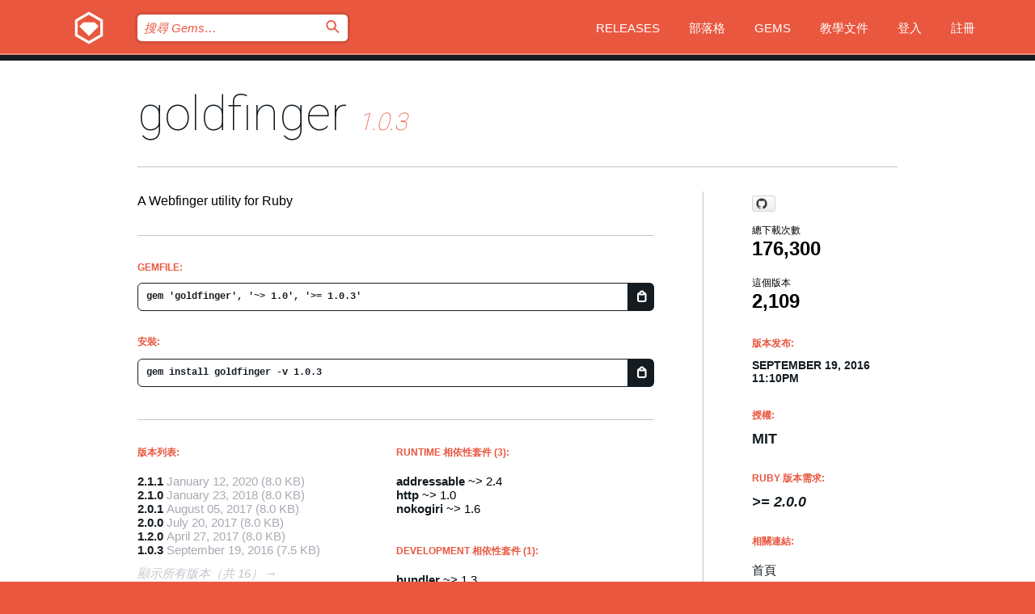

--- FILE ---
content_type: text/html; charset=utf-8
request_url: https://bundler.rubygems.org/gems/goldfinger/versions/1.0.3?locale=zh-TW
body_size: 5534
content:
<!DOCTYPE html>
<html lang="zh-TW">
  <head>
    <title>goldfinger | RubyGems.org | Ruby 社群 Gem 套件管理平台</title>
    <meta charset="UTF-8">
    <meta content="width=device-width, initial-scale=1, maximum-scale=1, user-scalable=0" name="viewport">
    <meta name="google-site-verification" content="AuesbWQ9MCDMmC1lbDlw25RJzyqWOcDYpuaCjgPxEZY" />
    <link rel="apple-touch-icon" href="/apple-touch-icons/apple-touch-icon.png" />
      <link rel="apple-touch-icon" sizes="57x57" href="/apple-touch-icons/apple-touch-icon-57x57.png" />
      <link rel="apple-touch-icon" sizes="72x72" href="/apple-touch-icons/apple-touch-icon-72x72.png" />
      <link rel="apple-touch-icon" sizes="76x76" href="/apple-touch-icons/apple-touch-icon-76x76.png" />
      <link rel="apple-touch-icon" sizes="114x114" href="/apple-touch-icons/apple-touch-icon-114x114.png" />
      <link rel="apple-touch-icon" sizes="120x120" href="/apple-touch-icons/apple-touch-icon-120x120.png" />
      <link rel="apple-touch-icon" sizes="144x144" href="/apple-touch-icons/apple-touch-icon-144x144.png" />
      <link rel="apple-touch-icon" sizes="152x152" href="/apple-touch-icons/apple-touch-icon-152x152.png" />
      <link rel="apple-touch-icon" sizes="180x180" href="/apple-touch-icons/apple-touch-icon-180x180.png" />
    <link rel="mask-icon" href="/rubygems_logo.svg" color="#e9573f">
    <link rel="fluid-icon" href="/fluid-icon.png"/>
    <link rel="search" type="application/opensearchdescription+xml" title="RubyGems.org" href="/opensearch.xml">
    <link rel="shortcut icon" href="/favicon.ico" type="image/x-icon">
    <link rel="stylesheet" href="/assets/application-fda27980.css" />
    <link href="https://fonts.gstatic.com" rel="preconnect" crossorigin>
    <link href='https://fonts.googleapis.com/css?family=Roboto:100&amp;subset=greek,latin,cyrillic,latin-ext' rel='stylesheet' type='text/css'>
    
<link rel="alternate" type="application/atom+xml" href="https://feeds.feedburner.com/gemcutter-latest" title="RubyGems.org | 最新 Gems">

    <meta name="csrf-param" content="authenticity_token" />
<meta name="csrf-token" content="4zqjwtWMPS_tQh6Sto8sZbB6Wy9OxxdaV35azXNhu_IrsqYMAlbnVSQuPUCFHPi1nSAbsMs-rQfK6RppiLWoag" />
      <link rel="alternate" type="application/atom+xml" title="goldfinger Version Feed" href="/gems/goldfinger/versions.atom" />
    <!-- canonical url -->
    <link rel="canonical" href="https://bundler.rubygems.org/gems/goldfinger/versions/1.0.3" />
    <!-- alternative language versions url -->
      <link rel="alternate" hreflang="en" href="https://bundler.rubygems.org/gems/goldfinger/versions/1.0.3?locale=en" />
      <link rel="alternate" hreflang="nl" href="https://bundler.rubygems.org/gems/goldfinger/versions/1.0.3?locale=nl" />
      <link rel="alternate" hreflang="zh-CN" href="https://bundler.rubygems.org/gems/goldfinger/versions/1.0.3?locale=zh-CN" />
      <link rel="alternate" hreflang="zh-TW" href="https://bundler.rubygems.org/gems/goldfinger/versions/1.0.3?locale=zh-TW" />
      <link rel="alternate" hreflang="pt-BR" href="https://bundler.rubygems.org/gems/goldfinger/versions/1.0.3?locale=pt-BR" />
      <link rel="alternate" hreflang="fr" href="https://bundler.rubygems.org/gems/goldfinger/versions/1.0.3?locale=fr" />
      <link rel="alternate" hreflang="es" href="https://bundler.rubygems.org/gems/goldfinger/versions/1.0.3?locale=es" />
      <link rel="alternate" hreflang="de" href="https://bundler.rubygems.org/gems/goldfinger/versions/1.0.3?locale=de" />
      <link rel="alternate" hreflang="ja" href="https://bundler.rubygems.org/gems/goldfinger/versions/1.0.3?locale=ja" />
    <!-- unmatched alternative language fallback -->
    <link rel="alternate" hreflang="x-default" href="https://bundler.rubygems.org/gems/goldfinger/versions/1.0.3" />

    <script type="importmap" data-turbo-track="reload">{
  "imports": {
    "jquery": "/assets/jquery-15a62848.js",
    "@rails/ujs": "/assets/@rails--ujs-2089e246.js",
    "application": "/assets/application-ae34b86d.js",
    "@hotwired/turbo-rails": "/assets/turbo.min-ad2c7b86.js",
    "@hotwired/stimulus": "/assets/@hotwired--stimulus-132cbc23.js",
    "@hotwired/stimulus-loading": "/assets/stimulus-loading-1fc53fe7.js",
    "@stimulus-components/clipboard": "/assets/@stimulus-components--clipboard-d9c44ea9.js",
    "@stimulus-components/dialog": "/assets/@stimulus-components--dialog-74866932.js",
    "@stimulus-components/reveal": "/assets/@stimulus-components--reveal-77f6cb39.js",
    "@stimulus-components/checkbox-select-all": "/assets/@stimulus-components--checkbox-select-all-e7db6a97.js",
    "github-buttons": "/assets/github-buttons-3337d207.js",
    "webauthn-json": "/assets/webauthn-json-74adc0e8.js",
    "avo.custom": "/assets/avo.custom-4b185d31.js",
    "stimulus-rails-nested-form": "/assets/stimulus-rails-nested-form-3f712873.js",
    "local-time": "/assets/local-time-a331fc59.js",
    "src/oidc_api_key_role_form": "/assets/src/oidc_api_key_role_form-223a59d4.js",
    "src/pages": "/assets/src/pages-64095f36.js",
    "src/transitive_dependencies": "/assets/src/transitive_dependencies-9280dc42.js",
    "src/webauthn": "/assets/src/webauthn-a8b5ca04.js",
    "controllers/application": "/assets/controllers/application-e33ffaa8.js",
    "controllers/autocomplete_controller": "/assets/controllers/autocomplete_controller-e9f78a76.js",
    "controllers/counter_controller": "/assets/controllers/counter_controller-b739ef1d.js",
    "controllers/dialog_controller": "/assets/controllers/dialog_controller-c788489b.js",
    "controllers/dropdown_controller": "/assets/controllers/dropdown_controller-baaf189b.js",
    "controllers/dump_controller": "/assets/controllers/dump_controller-5d671745.js",
    "controllers/exclusive_checkbox_controller": "/assets/controllers/exclusive_checkbox_controller-c624394a.js",
    "controllers/gem_scope_controller": "/assets/controllers/gem_scope_controller-9c330c45.js",
    "controllers": "/assets/controllers/index-236ab973.js",
    "controllers/nav_controller": "/assets/controllers/nav_controller-8f4ea870.js",
    "controllers/onboarding_name_controller": "/assets/controllers/onboarding_name_controller-a65c65ec.js",
    "controllers/radio_reveal_controller": "/assets/controllers/radio_reveal_controller-41774e15.js",
    "controllers/recovery_controller": "/assets/controllers/recovery_controller-b051251b.js",
    "controllers/reveal_controller": "/assets/controllers/reveal_controller-a90af4d9.js",
    "controllers/reveal_search_controller": "/assets/controllers/reveal_search_controller-8dc44279.js",
    "controllers/scroll_controller": "/assets/controllers/scroll_controller-07f12b0d.js",
    "controllers/search_controller": "/assets/controllers/search_controller-79d09057.js",
    "controllers/stats_controller": "/assets/controllers/stats_controller-5bae7b7f.js"
  }
}</script>
<link rel="modulepreload" href="/assets/jquery-15a62848.js" nonce="edeefd115da45e2ad91fb749ddfc428b">
<link rel="modulepreload" href="/assets/@rails--ujs-2089e246.js" nonce="edeefd115da45e2ad91fb749ddfc428b">
<link rel="modulepreload" href="/assets/application-ae34b86d.js" nonce="edeefd115da45e2ad91fb749ddfc428b">
<link rel="modulepreload" href="/assets/turbo.min-ad2c7b86.js" nonce="edeefd115da45e2ad91fb749ddfc428b">
<link rel="modulepreload" href="/assets/@hotwired--stimulus-132cbc23.js" nonce="edeefd115da45e2ad91fb749ddfc428b">
<link rel="modulepreload" href="/assets/stimulus-loading-1fc53fe7.js" nonce="edeefd115da45e2ad91fb749ddfc428b">
<link rel="modulepreload" href="/assets/@stimulus-components--clipboard-d9c44ea9.js" nonce="edeefd115da45e2ad91fb749ddfc428b">
<link rel="modulepreload" href="/assets/@stimulus-components--dialog-74866932.js" nonce="edeefd115da45e2ad91fb749ddfc428b">
<link rel="modulepreload" href="/assets/@stimulus-components--reveal-77f6cb39.js" nonce="edeefd115da45e2ad91fb749ddfc428b">
<link rel="modulepreload" href="/assets/@stimulus-components--checkbox-select-all-e7db6a97.js" nonce="edeefd115da45e2ad91fb749ddfc428b">
<link rel="modulepreload" href="/assets/github-buttons-3337d207.js" nonce="edeefd115da45e2ad91fb749ddfc428b">
<link rel="modulepreload" href="/assets/webauthn-json-74adc0e8.js" nonce="edeefd115da45e2ad91fb749ddfc428b">
<link rel="modulepreload" href="/assets/local-time-a331fc59.js" nonce="edeefd115da45e2ad91fb749ddfc428b">
<link rel="modulepreload" href="/assets/src/oidc_api_key_role_form-223a59d4.js" nonce="edeefd115da45e2ad91fb749ddfc428b">
<link rel="modulepreload" href="/assets/src/pages-64095f36.js" nonce="edeefd115da45e2ad91fb749ddfc428b">
<link rel="modulepreload" href="/assets/src/transitive_dependencies-9280dc42.js" nonce="edeefd115da45e2ad91fb749ddfc428b">
<link rel="modulepreload" href="/assets/src/webauthn-a8b5ca04.js" nonce="edeefd115da45e2ad91fb749ddfc428b">
<link rel="modulepreload" href="/assets/controllers/application-e33ffaa8.js" nonce="edeefd115da45e2ad91fb749ddfc428b">
<link rel="modulepreload" href="/assets/controllers/autocomplete_controller-e9f78a76.js" nonce="edeefd115da45e2ad91fb749ddfc428b">
<link rel="modulepreload" href="/assets/controllers/counter_controller-b739ef1d.js" nonce="edeefd115da45e2ad91fb749ddfc428b">
<link rel="modulepreload" href="/assets/controllers/dialog_controller-c788489b.js" nonce="edeefd115da45e2ad91fb749ddfc428b">
<link rel="modulepreload" href="/assets/controllers/dropdown_controller-baaf189b.js" nonce="edeefd115da45e2ad91fb749ddfc428b">
<link rel="modulepreload" href="/assets/controllers/dump_controller-5d671745.js" nonce="edeefd115da45e2ad91fb749ddfc428b">
<link rel="modulepreload" href="/assets/controllers/exclusive_checkbox_controller-c624394a.js" nonce="edeefd115da45e2ad91fb749ddfc428b">
<link rel="modulepreload" href="/assets/controllers/gem_scope_controller-9c330c45.js" nonce="edeefd115da45e2ad91fb749ddfc428b">
<link rel="modulepreload" href="/assets/controllers/index-236ab973.js" nonce="edeefd115da45e2ad91fb749ddfc428b">
<link rel="modulepreload" href="/assets/controllers/nav_controller-8f4ea870.js" nonce="edeefd115da45e2ad91fb749ddfc428b">
<link rel="modulepreload" href="/assets/controllers/onboarding_name_controller-a65c65ec.js" nonce="edeefd115da45e2ad91fb749ddfc428b">
<link rel="modulepreload" href="/assets/controllers/radio_reveal_controller-41774e15.js" nonce="edeefd115da45e2ad91fb749ddfc428b">
<link rel="modulepreload" href="/assets/controllers/recovery_controller-b051251b.js" nonce="edeefd115da45e2ad91fb749ddfc428b">
<link rel="modulepreload" href="/assets/controllers/reveal_controller-a90af4d9.js" nonce="edeefd115da45e2ad91fb749ddfc428b">
<link rel="modulepreload" href="/assets/controllers/reveal_search_controller-8dc44279.js" nonce="edeefd115da45e2ad91fb749ddfc428b">
<link rel="modulepreload" href="/assets/controllers/scroll_controller-07f12b0d.js" nonce="edeefd115da45e2ad91fb749ddfc428b">
<link rel="modulepreload" href="/assets/controllers/search_controller-79d09057.js" nonce="edeefd115da45e2ad91fb749ddfc428b">
<link rel="modulepreload" href="/assets/controllers/stats_controller-5bae7b7f.js" nonce="edeefd115da45e2ad91fb749ddfc428b">
<script type="module" nonce="edeefd115da45e2ad91fb749ddfc428b">import "application"</script>
  </head>

  <body class="" data-controller="nav" data-nav-expanded-class="mobile-nav-is-expanded">
    <!-- Top banner -->

    <!-- Policies acknowledgment banner -->
    

    <header class="header header--interior" data-nav-target="header collapse">
      <div class="l-wrap--header">
        <a title="RubyGems" class="header__logo-wrap" data-nav-target="logo" href="/">
          <span class="header__logo" data-icon="⬡">⬢</span>
          <span class="t-hidden">RubyGems</span>
</a>        <a class="header__club-sandwich" href="#" data-action="nav#toggle focusin->nav#focus mousedown->nav#mouseDown click@window->nav#hide">
          <span class="t-hidden">Navigation menu</span>
        </a>

        <div class="header__nav-links-wrap">
          <div class="header__search-wrap" role="search">
  <form data-controller="autocomplete" data-autocomplete-selected-class="selected" action="/search" accept-charset="UTF-8" method="get">
    <input type="search" name="query" id="query" placeholder="搜尋 Gems&hellip;" class="header__search" autocomplete="off" aria-autocomplete="list" data-autocomplete-target="query" data-action="autocomplete#suggest keydown.down-&gt;autocomplete#next keydown.up-&gt;autocomplete#prev keydown.esc-&gt;autocomplete#hide keydown.enter-&gt;autocomplete#clear click@window-&gt;autocomplete#hide focus-&gt;autocomplete#suggest blur-&gt;autocomplete#hide" data-nav-target="search" />

    <ul class="suggest-list" role="listbox" data-autocomplete-target="suggestions"></ul>

    <template id="suggestion" data-autocomplete-target="template">
      <li class="menu-item" role="option" tabindex="-1" data-autocomplete-target="item" data-action="click->autocomplete#choose mouseover->autocomplete#highlight"></li>
    </template>

    <label id="querylabel" for="query">
      <span class="t-hidden">搜尋 Gems&hellip;</span>
</label>
    <input type="submit" value="⌕" id="search_submit" class="header__search__icon" aria-labelledby="querylabel" data-disable-with="⌕" />

</form></div>


          <nav class="header__nav-links" data-controller="dropdown">

            <a class="header__nav-link " href="https://bundler.rubygems.org/releases">Releases</a>
            <a class="header__nav-link" href="https://blog.rubygems.org">部落格</a>

              <a class="header__nav-link" href="/gems">Gems</a>

            <a class="header__nav-link" href="https://guides.rubygems.org">教學文件</a>

              <a class="header__nav-link " href="/sign_in">登入</a>
                <a class="header__nav-link " href="/sign_up">註冊</a>
          </nav>
        </div>
      </div>
    </header>



    <main class="main--interior" data-nav-target="collapse">
        <div class="l-wrap--b">
            <h1 class="t-display page__heading">
              <a class="t-link--black" href="/gems/goldfinger">goldfinger</a>

                <i class="page__subheading">1.0.3</i>
            </h1>
          
          


<div class="l-overflow">
  <div class="l-colspan--l colspan--l--has-border">
      <div class="gem__intro">
        <div id="markup" class="gem__desc">
          <p>A Webfinger utility for Ruby</p>
        </div>
      </div>

      <div class="gem__install">
        <h2 class="gem__ruby-version__heading t-list__heading">
          Gemfile:
          <div class="gem__code-wrap" data-controller="clipboard" data-clipboard-success-content-value="✔"><input type="text" name="gemfile_text" id="gemfile_text" value="gem &#39;goldfinger&#39;, &#39;~&gt; 1.0&#39;, &#39;&gt;= 1.0.3&#39;" class="gem__code" readonly="readonly" data-clipboard-target="source" /><span class="gem__code__icon" title="複製" data-action="click-&gt;clipboard#copy" data-clipboard-target="button">=</span></div>
        </h2>
        <h2 class="gem__ruby-version__heading t-list__heading">
          安裝:
          <div class="gem__code-wrap" data-controller="clipboard" data-clipboard-success-content-value="✔"><input type="text" name="install_text" id="install_text" value="gem install goldfinger -v 1.0.3" class="gem__code" readonly="readonly" data-clipboard-target="source" /><span class="gem__code__icon" title="複製" data-action="click-&gt;clipboard#copy" data-clipboard-target="button">=</span></div>
        </h2>
      </div>

      <div class="l-half--l">
        <div class="versions">
          <h3 class="t-list__heading">版本列表:</h3>
          <ol class="gem__versions t-list__items">
            <li class="gem__version-wrap">
  <a class="t-list__item" href="/gems/goldfinger/versions/2.1.1">2.1.1</a>
  <small class="gem__version__date">January 12, 2020</small>

  <span class="gem__version__date">(8.0 KB)</span>
</li>
<li class="gem__version-wrap">
  <a class="t-list__item" href="/gems/goldfinger/versions/2.1.0">2.1.0</a>
  <small class="gem__version__date">January 23, 2018</small>

  <span class="gem__version__date">(8.0 KB)</span>
</li>
<li class="gem__version-wrap">
  <a class="t-list__item" href="/gems/goldfinger/versions/2.0.1">2.0.1</a>
  <small class="gem__version__date">August 05, 2017</small>

  <span class="gem__version__date">(8.0 KB)</span>
</li>
<li class="gem__version-wrap">
  <a class="t-list__item" href="/gems/goldfinger/versions/2.0.0">2.0.0</a>
  <small class="gem__version__date">July 20, 2017</small>

  <span class="gem__version__date">(8.0 KB)</span>
</li>
<li class="gem__version-wrap">
  <a class="t-list__item" href="/gems/goldfinger/versions/1.2.0">1.2.0</a>
  <small class="gem__version__date">April 27, 2017</small>

  <span class="gem__version__date">(8.0 KB)</span>
</li>
<li class="gem__version-wrap">
  <a class="t-list__item" href="/gems/goldfinger/versions/1.0.3">1.0.3</a>
  <small class="gem__version__date">September 19, 2016</small>

  <span class="gem__version__date">(7.5 KB)</span>
</li>

          </ol>
            <a class="gem__see-all-versions t-link--gray t-link--has-arrow" href="https://bundler.rubygems.org/gems/goldfinger/versions">顯示所有版本（共 16）</a>
        </div>
      </div>

    <div class = "l-half--l">
        <div class="dependencies gem__dependencies" id="runtime_dependencies">
    <h3 class="t-list__heading">Runtime 相依性套件 (3):</h3>
    <div class="t-list__items">
          <div class="gem__requirement-wrap">
            <a class="t-list__item" href="/gems/addressable"><strong>addressable</strong></a>
            ~&gt; 2.4
          </div>
          <div class="gem__requirement-wrap">
            <a class="t-list__item" href="/gems/http"><strong>http</strong></a>
            ~&gt; 1.0
          </div>
          <div class="gem__requirement-wrap">
            <a class="t-list__item" href="/gems/nokogiri"><strong>nokogiri</strong></a>
            ~&gt; 1.6
          </div>
    </div>
  </div>

        <div class="dependencies gem__dependencies" id="development_dependencies">
    <h3 class="t-list__heading">Development 相依性套件 (1):</h3>
    <div class="t-list__items">
          <div class="gem__requirement-wrap">
            <a class="t-list__item" href="/gems/bundler"><strong>bundler</strong></a>
            ~&gt; 1.3
          </div>
    </div>
  </div>

        <div class="dependencies_list">
          <a class="gem__see-all-versions t-link--gray t-link--has-arrow push--s" href="/gems/goldfinger/versions/1.0.3/dependencies">Show all transitive dependencies</a>
        </div>
    </div>


    <div class="gem__members">

    <h3 class="t-list__heading">擁有者:</h3>
    <div class="gem__users">
      <a alt="Gargron" title="Gargron" href="/profiles/Gargron"><img id="gravatar-98726" width="48" height="48" src="/users/98726/avatar.jpeg?size=48&amp;theme=light" /></a>
    </div>




    <h3 class="t-list__heading">作者:</h3>
    <ul class="t-list__items">
      <li class="t-list__item">
        <p>Eugen Rochko</p>
      </li>
    </ul>

    <h3 class="t-list__heading">SHA 256 總和檢查碼:</h3>
    <div class="gem__code-wrap" data-controller="clipboard" data-clipboard-success-content-value="✔"><input type="text" name="gem_sha_256_checksum" id="gem_sha_256_checksum" value="a30f5092224f163e89b1073749a867f18909e1fc20787d8ab90a6ec87c7bffb6" class="gem__code" readonly="readonly" data-clipboard-target="source" /><span class="gem__code__icon" title="複製" data-action="click-&gt;clipboard#copy" data-clipboard-target="button">=</span></div>


</div>

    <div class="gem__navigation">
    <a class="gem__previous__version" href="/gems/goldfinger/versions/1.0.2">← 上一版本</a>

    <a class="gem__next__version" href="/gems/goldfinger/versions/1.0.4">下一版本 →</a>
</div>

  </div>

  <div class="gem__aside l-col--r--pad">
    <span class="github-btn" data-user="tootsuite" data-repo="goldfinger" data-type="star" data-count="true" data-size="large">
  <a class="gh-btn" href="#" rel="noopener noreferrer" target="_blank">
    <span class="gh-ico" aria-hidden="true"></span>
    <span class="gh-text"></span>
  </a>
  <a class="gh-count" href="#" rel="noopener noreferrer" target="_blank" aria-hidden="true"></a>
</span>
  <div class="gem__downloads-wrap" data-href="/api/v1/downloads/goldfinger-1.0.3.json">
    <h2 class="gem__downloads__heading t-text--s">
      總下載次數
      <span class="gem__downloads">176,300</span>
    </h2>
    <h2 class="gem__downloads__heading t-text--s">
      這個版本
      <span class="gem__downloads">2,109</span>
    </h2>
  </div>

  <h2 class="gem__ruby-version__heading t-list__heading">
    版本发布:
    <span class="gem__rubygem-version-age">
      <p><time datetime="2016-09-19T23:10:05Z" data-local="time-ago">September 19, 2016 11:10pm</time></p>
    </span>
  </h2>

  <h2 class="gem__ruby-version__heading t-list__heading">
    授權:
    <span class="gem__ruby-version">
      <p>MIT</p>
    </span>
  </h2>
  <h2 class="gem__ruby-version__heading t-list__heading">
    Ruby 版本需求:
    <i class="gem__ruby-version">
        &gt;= 2.0.0
    </i>
  </h2>
  <h3 class="t-list__heading">相關連結:</h3>
  <div class="t-list__items">
      <a rel="nofollow" class="gem__link t-list__item" id="home" href="https://github.com/tootsuite/goldfinger">首頁</a>
      <a rel="nofollow" class="gem__link t-list__item" id="docs" href="https://www.rubydoc.info/gems/goldfinger/1.0.3">文件</a>
      <a rel="nofollow" class="gem__link t-list__item" id="download" href="/downloads/goldfinger-1.0.3.gem">下載</a>
    <a class="gem__link t-list__item" href="https://my.diffend.io/gems/goldfinger/prev/1.0.3">Review changes</a>
    <a class="gem__link t-list__item" id="badge" href="https://badge.fury.io/rb/goldfinger/install">徽章</a>
    <a class="toggler gem__link t-list__item" id="subscribe" href="/sign_in">訂閱</a>
    <a class="gem__link t-list__item" id="rss" href="/gems/goldfinger/versions.atom">RSS</a>
    <a class="gem__link t-list__item" href="mailto:support@rubygems.org?subject=Reporting Abuse on goldfinger">檢舉濫用</a>
    <a rel="nofollow" class="gem__link t-list__item" id="reverse_dependencies" href="/gems/goldfinger/reverse_dependencies">反向依賴</a>
    
    
    
    
    
  </div>
</div>

</div>

        </div>
    </main>

    <footer class="footer" data-nav-target="collapse">
      <div class="l-wrap--footer">
        <div class="l-overflow">
          <div class="nav--v l-col--r--pad">
            <a class="nav--v__link--footer" href="https://status.rubygems.org">狀態</a>
            <a class="nav--v__link--footer" href="https://uptime.rubygems.org">上線時間</a>
            <a class="nav--v__link--footer" href="https://github.com/rubygems/rubygems.org">原始碼</a>
            <a class="nav--v__link--footer" href="/pages/data">資料</a>
            <a class="nav--v__link--footer" href="/stats">統計</a>
            <a class="nav--v__link--footer" href="https://guides.rubygems.org/contributing/">貢獻</a>
              <a class="nav--v__link--footer" href="/pages/about">關於</a>
            <a class="nav--v__link--footer" href="mailto:support@rubygems.org">說明</a>
            <a class="nav--v__link--footer" href="https://guides.rubygems.org/rubygems-org-api">API</a>
            <a class="nav--v__link--footer" href="/policies">Policies</a>
            <a class="nav--v__link--footer" href="/pages/supporters">Support Us</a>
              <a class="nav--v__link--footer" href="/pages/security">安全</a>
          </div>
          <div class="l-colspan--l colspan--l--has-border">
            <div class="footer__about">
              <p>
                RubyGems.org 是 Ruby 社群的 Gem 套件管理服務，讓您能立即地<a href="https://guides.rubygems.org/publishing/">發佈</a>及<a href="https://guides.rubygems.org/command-reference/#gem-install">安裝</a>您的 Gem 套件，並且利用 <a href="https://guides.rubygems.org/rubygems-org-api/">API</a> 查詢及操作<a href="/gems">可用 Gem</a> 的詳細資訊。<br>現在就<a href="https://guides.rubygems.org/contributing/">成為貢獻者</a>，貢獻一己之力來改善本站。
              </p>
              <p>
                RubyGems.org 透過與廣大的 Ruby 社群合作而誕生。 <a href="https://www.fastly.com/">Fastly</a> 提供頻寬和 CDN 支援， <a href="https://www.rubycentral.org/">Ruby Central</a> 支付設備費用，並為進行中的開發和營運工作提供資金。 <a href="/pages/supporters">進一步了解我們的贊助商和它們是如何合作的</a>。
              </p>
            </div>
          </div>
        </div>
      </div>
      <div class="footer__sponsors">
        <a class="footer__sponsor footer__sponsor__ruby_central" href="https://rubycentral.org/open-source/" target="_blank" rel="noopener">
          Operated by
          <span class="t-hidden">Ruby Central</span>
        </a>
        <a class="footer__sponsor footer__sponsor__dockyard" href="https://dockyard.com/ruby-on-rails-consulting" target="_blank" rel="noopener">
          設計
          <span class="t-hidden">DockYard</span>
        </a>
        <a class="footer__sponsor footer__sponsor__aws" href="https://aws.amazon.com/" target="_blank" rel="noopener">
          托管
          <span class="t-hidden">AWS</span>
        </a>
        <a class="footer__sponsor footer__sponsor__dnsimple" href="https://dnsimple.link/resolving-rubygems" target="_blank" rel="noopener">
          解析
          <span class="t-hidden">DNSimple</span>
        </a>
        <a class="footer__sponsor footer__sponsor__datadog" href="https://www.datadoghq.com/" target="_blank" rel="noopener">
          監控
          <span class="t-hidden">Datadog</span>
        </a>
        <a class="footer__sponsor footer__sponsor__fastly" href="https://www.fastly.com/customers/ruby-central" target="_blank" rel="noopener">
          服務
          <span class="t-hidden">Fastly</span>
        </a>
        <a class="footer__sponsor footer__sponsor__honeybadger" href="https://www.honeybadger.io/" target="_blank" rel="noopener">
          監控
          <span class="t-hidden">Honeybadger</span>
        </a>
        <a class="footer__sponsor footer__sponsor__mend" href="https://mend.io/" target="_blank" rel="noopener">
          Secured by
          <span class="t-hidden">Mend.io</span>
        </a>
      </div>
      <div class="footer__language_selector">
          <div class="footer__language">
            <a class="nav--v__link--footer" href="/gems/goldfinger/versions/1.0.3?locale=en">English</a>
          </div>
          <div class="footer__language">
            <a class="nav--v__link--footer" href="/gems/goldfinger/versions/1.0.3?locale=nl">Nederlands</a>
          </div>
          <div class="footer__language">
            <a class="nav--v__link--footer" href="/gems/goldfinger/versions/1.0.3?locale=zh-CN">简体中文</a>
          </div>
          <div class="footer__language">
            <a class="nav--v__link--footer" href="/gems/goldfinger/versions/1.0.3?locale=zh-TW">正體中文</a>
          </div>
          <div class="footer__language">
            <a class="nav--v__link--footer" href="/gems/goldfinger/versions/1.0.3?locale=pt-BR">Português do Brasil</a>
          </div>
          <div class="footer__language">
            <a class="nav--v__link--footer" href="/gems/goldfinger/versions/1.0.3?locale=fr">Français</a>
          </div>
          <div class="footer__language">
            <a class="nav--v__link--footer" href="/gems/goldfinger/versions/1.0.3?locale=es">Español</a>
          </div>
          <div class="footer__language">
            <a class="nav--v__link--footer" href="/gems/goldfinger/versions/1.0.3?locale=de">Deutsch</a>
          </div>
          <div class="footer__language">
            <a class="nav--v__link--footer" href="/gems/goldfinger/versions/1.0.3?locale=ja">日本語</a>
          </div>
      </div>
    </footer>
    
    <script type="text/javascript" defer src="https://www.fastly-insights.com/insights.js?k=3e63c3cd-fc37-4b19-80b9-65ce64af060a"></script>
  </body>
</html>


--- FILE ---
content_type: text/css
request_url: https://bundler.rubygems.org/assets/modules/badge-43b70387.css
body_size: -64
content:
.badge {
  display: inline;
  background-color: #e1e1e1;
  color: black;
  border: 1px solid #c0c0c0;
  border-radius: 5px;
  padding: 5px 10px;
  text-transform: uppercase;
  font-size: 12px;
}

.badge--success {
  background-color: #c4f2c7;
  border-color: #9ecea1;
}

.badge--warning {
  background-color: #fff6d2;
  border-color: #dcd3b1;
}


--- FILE ---
content_type: text/css
request_url: https://bundler.rubygems.org/assets/modules/search-7adf1378.css
body_size: 3257
content:
.header__search__icon, .home__search__icon {
  position: absolute;
  cursor: pointer; }

.header__search, .home__search {
  -webkit-appearance: none;
  padding: 10px;
  background: #fff;
  border: none;
  border-radius: 5px;
  font-weight: 300;
  color: #141c22;
  outline: none; }
  .header__search::-webkit-input-placeholder, .home__search::-webkit-input-placeholder {
    color: #e9573f;
    opacity: 1; }
  .header__search:-moz-placeholder, .home__search:-moz-placeholder {
    color: #e9573f;
    opacity: 1; }
  .header__search::-moz-placeholder, .home__search::-moz-placeholder {
    color: #e9573f;
    opacity: 1; }
  .header__search:-ms-input-placeholder, .home__search:-ms-input-placeholder {
    color: #e9573f;
    opacity: 1; }

.header__search-wrap, .header__search-wrap--home {
  position: relative; }
  @media (max-width: 1019px) {
    .header__search-wrap, .header__search-wrap--home {
      margin-top: 8px;
      padding-bottom: 8px;
      padding-left: 16px;
      padding-right: 10px; }
    @-moz-document url-prefix() {
      .header__search-wrap, .header__search-wrap--home {
        margin-top: 7px;
        padding-bottom: 6px; } } }
  @media (min-width: 1020px) {
    .header__search-wrap {
      margin-top: 18px;
      margin-right: 16px;
      margin-left: 80px;
      float: left; } }
  @media (min-width: 1020px) and (max-width: 1139px) {
    .header__search-wrap {
      width: 160px; } }
  @media (min-width: 1140px) {
    .header__search-wrap {
      width: 260px; } }

@media (min-width: 1020px) {
  .header__search-wrap--home {
    display: none; } }

.header__search__icon {
  top: 6px;
  right: 5px;
  border: none;
  background-color: transparent;
  font-size: 16px;
  font-family: "icomoon";
  color: #e9573f;
  transition-duration: 0.25s;
  transition-property: color; }
  @media (max-width: 1019px) {
    .header__search__icon {
      right: 15px; } }
  .header__search__icon:hover, .header__search__icon:focus {
    color: #e9573f;
    outline: none; }

.header__search {
  width: 100%;
  font-size: 15px;
  box-shadow: 0 0 0px 3px rgba(20, 28, 34, .1);
  padding: 8px 32px 8px 8px; }
  .header__search::-webkit-input-placeholder {
    color: #e9573f; }
  .header__search:-moz-placeholder {
    color: #e9573f; }
  .header__search::-moz-placeholder {
    color: #e9573f; }
  .header__search:-ms-input-placeholder {
    color: #e9573f; }
  .header__search:hover ~ .header__search__icon, .header__search:focus ~ .header__search__icon {
    color: #e9573f; }

.home__search__icon {
  top: 10px;
  right: 10px;
  border: none;
  background-color: transparent;
  font-size: 18px;
  font-family: "icomoon";
  color: #e9573f; }

.home__search {
  padding-right: 48px;
  box-shadow: 0 0 0px 5px rgba(20, 28, 34, .1);
  box-sizing: border-box;
  width: 100%;
  font-size: 18px; }

.search__suggestions {
  color: #8a6d3b;
  background-color: #fcf8e3;
  padding: 15px;
  margin-bottom: 20px;
  border: 1px solid #faebcc;
  border-radius: 4px;
}

.search__suggestions a {
  font-weight: bold;
  color: #e9573f;
  text-decoration: underline;
}

.aggregations {
  font-weight: 800;
  font-size: 12px;
  text-transform: uppercase;
  margin-bottom: 20px;
  line-height: 18px;
}

.aggregations .t-link--black {
  padding: 4px;
}

.home__advanced__search {
  font-weight: 300;
  font-size: 15px;
  color: white;
}

dl.search-fields {
  margin: 6% 2%;
}

dl.search-fields dt {
  float: left;
  padding: 11px 0px;
  color: #585858;
}


@media (min-width: 520px) {
  dl.search-fields dd {
    margin-left: 25%;
  }
}

dl.search-fields dd input {
  max-width: none !important;;
}

.home__search-wrap center {
  margin-top: 5px;
}


--- FILE ---
content_type: text/css
request_url: https://bundler.rubygems.org/assets/modules/shared-9488f85e.css
body_size: 5809
content:
.t-bulleted-item:before, .t-body ul li:before, .project__link:not(:last-child):after {
  content: "";
  margin-right: 15px;
  position: relative;
  top: -2px;
  display: inline-block;
  height: 7px;
  width: 7px;
  border-radius: 4px;
  background-color: #c1c4ca; }

section:not(:last-of-type), article:not(:last-of-type) {
  margin-bottom: 48px;
  padding-bottom: 48px;
  border-bottom-style: solid;
  border-bottom-color: #c1c4ca; }

pre code, [data-icon]:before, .t-list__heading, .home__join, .modal__submit, .help__link--new-discussion, .form__submit, .help__category__link--new-discussion, .post__aside__close, .filters__heading, .header__logo, .header__logo:before, .header__club-sandwich:before, .icon--normal:before,
.icon--up:before,
.icon--disruption:before,
.icon--partial:before,
.icon--outage:before,
.icon--down:before,
.icon--no-data:before,
.icon--unknown:before, .dashboard__updates {
  -webkit-font-smoothing: antialiased;
  -moz-osx-font-smoothing: grayscale; }

.l-colspan--l, .l-colspan--r, .l-col--l, .l-col--l--pad, .l-col--r, .l-col--r--pad, .l-half--l, .l-half--r, .home__join, .help__link--new-discussion, .help__category__link--new-discussion, .form__input, .form__textarea, .form__file__label, .gem__pre, .gems__nav-link, .header__nav-link, .help__footer__articles-wrap, .help__footer__discussions-wrap, .home__downloads, .home__link, .modal__input-wrap, .post__link--posts, .header__search-wrap, .header__search-wrap--home, .header__search, .help__search, .statuses, .status__twitter, .uptime__definitions, .uptime__credits {
  box-sizing: border-box; }









@media (max-width: 1019px) {
  main, .header, .footer {
    position: relative;
    left: 0;
    overflow: hidden;
    transition-duration: 0.25s;
    transition-property: left; }
    main.mobile-nav-is-expanded, .header.mobile-nav-is-expanded, .footer.mobile-nav-is-expanded {
      left: -270px; } }

@media (max-width: 1019px) {
  main.mobile-nav-is-expanded, .header.mobile-nav-is-expanded {
    overflow: visible; } }

main {
  display: block; }

@media (max-width: 1019px) {
  .footer.mobile-nav-is-expanded {
    overflow: hidden; } }

.main--interior {
  background-color: white; }
  @media (max-width: 929px) {
    .main--interior {
      padding-bottom: 86px; } }
  @media (min-width: 930px) {
    .main--interior {
      padding-bottom: 175px; } }

.page__heading {
  margin-bottom: 30px;
  border-bottom: 1px solid #c1c4ca; }
  @media (max-width: 929px) {
    .page__heading {
      padding-top: 18px;
      padding-bottom: 10px; } }
  @media (min-width: 930px) {
    .page__heading {
      padding-top: 30px;
      padding-bottom: 30px; } }

a.page__heading {
  display: block;
  color: #141c22;
  transition-duration: 0.25s;
  transition-property: color; }
  a.page__heading:focus, a.page__heading:hover, a.page__heading:active {
    color: #e9573f; }
  a.page__heading:focus {
    outline: none; }

.page__subheading {
  color: #e9573f; }
  @media (max-width: 929px) {
    .page__subheading {
      font-size: 20px; } }
  @media (min-width: 930px) {
    .page__subheading {
      font-size: 30px; } }

.page__subheading--block {
  display: block;
  margin-top: 3px;
}

@media (min-width: 930px) {
  .page__subheading--block {
    font-size: 23px;
  }

  h1.page__heading--small {
    font-size: 40px;
  }
}

.page__heading__info {
  font-weight: 200;
  font-size: 16px;
  color: #a6aab2; }
  @media (max-width: 599px) {
    .page__heading__info {
      margin-top: -36px;
      margin-bottom: 45px;
      padding-bottom: 10px;
      border-bottom: 1px solid #c1c4ca; } }
  @media (min-width: 600px) {
    .page__heading__info {
      position: absolute;
      right: 0; } }
  @media (min-width: 600px) and (max-width: 929px) {
    .page__heading__info {
      top: 27px; } }
  @media (min-width: 930px) {
    .page__heading__info {
      top: 90px; } }
  .page__heading__info:before {
    margin-right: 6px; }
  .page__heading__info b {
    font-weight: 500; }

.page__heading__info__divider {
  position: relative;
  top: 9px;
  display: inline-block;
  height: 30px;
  border-right: 1px solid #c1c4ca; }
  @media (max-width: 599px) {
    .page__heading__info__divider {
      margin-top: -12px;
      margin-right: 10px;
      padding-right: 10px; } }
  @media (min-width: 600px) {
    .page__heading__info__divider {
      margin-top: -10px;
      margin-right: 20px;
      padding-right: 20px; } }

@media (min-width: 780px) {
  .colspan--l--has-border {
    border-right: 1px solid #c1c4ca; }
    .footer .colspan--l--has-border {
      border-right-color: rgba(255, 255, 255, 0.1); } }

.push {
  margin-top: 60px; }

.push--bottom {
  margin-bottom: 60px; }

.push--bottom-s {
  margin-bottom: 15px; }

.push--s {
  margin-top: 20px; }

.push--top-s {
  margin-top: 15px; }

/* style used to be applied on iframe of github_buttons */
span.github-btn {
  display: block;
  margin-bottom: 15px;
  margin-top: 5px;
}

.recovery-code-list {
  border: none;
  padding: 10px 20px;
  font-size: 1.2em;
  font-family: SFMono-Regular, Menlo, Monaco, Consolas, "Liberation Mono", "Courier New", monospace;
  resize: none;
  background: none;
}

.recovery-code-list:focus {
  background: none;
  outline: none;
}

.recovery-code-list__item {
  font-family: SFMono-Regular, Menlo, Monaco, Consolas, "Liberation Mono", "Courier New", monospace;
}

.t-link--arrow, .t-link--bold {
  font-weight: bold;
}

.t-link--arrow:after {
  content: "";
  display: inline-block;
  margin-left: 5px;
  padding: 5px;
  box-shadow: 3px -3px 0 0 #e9573f inset;
  transform: rotate(225deg);
}

.t-link--arrow:hover:after {
  box-shadow: 3px -3px 0 0 rgba(233, 87, 63, 0.7) inset;
}

.t-body strong.recovery__bold {
  font-weight: 800;
}

.description__heading {
  color: #e9573f;
}

.tooltip__text {
  color: #e9573f;
  vertical-align: text-bottom;
  cursor: pointer;
  position: relative;
  display: inline-block;
}

.tooltip__text:hover::after {
  position: absolute;
  content: attr(data-tooltip);
  bottom: 2.1em;
  right: -1em;
  background-color: #333;
  color: white;
  padding: .25em .5em;
  font-size: .8em;
}

.tooltip__text--reduced-font-size {
  font-size: 0.7em;
}


--- FILE ---
content_type: text/javascript
request_url: https://bundler.rubygems.org/assets/src/transitive_dependencies-9280dc42.js
body_size: 1856
content:
document.addEventListener("click", function (event) {
  const trigger = event.target.closest(".deps_expanded-link");
  if (!trigger) return;
  event.preventDefault();
  try {
    const gemId = trigger.dataset.gemId;
    const versionId = trigger.dataset.version;
    const url = `/gems/${gemId}/versions/${versionId}/dependencies.json`;
    fetch(url, { method: "GET" })
      .then((response) => response.json())
      .then((resp) => {
        renderDependencies(resp, trigger);
      })
      .catch(() => {
        const error_message =
          "<ul class='deps_item--error'>Request failed. please reload the page and try again</ul>";
        const container =
          trigger.parentElement.nextElementSibling.nextElementSibling;
        if (container) container.innerHTML = error_message;
      });
  } catch (e) {
    alert(e);
  }
});

function renderDependencies(resp, current) {
  scope_display(current, resp.run_html, "runtime");
  scope_display(current, resp.dev_html, "development");
  arrow_toggler(current);
}

function arrow_toggler(current) {
  const toggler =
    "<span class='deps_expanded arrow_toggle deps_expanded-down'></span>";
  const parent = current.parentElement;
  if (parent) parent.innerHTML = toggler;
}

function scope_display(current, deps, scope) {
  if (deps.length !== 0) {
    let new_gems = current.parentElement.nextElementSibling.nextElementSibling;
    if (scope === "development") {
      new_gems = new_gems.nextElementSibling;
    }
    const scopeContainer = new_gems.querySelector(".deps_scope");
    if (scopeContainer) scopeContainer.insertAdjacentHTML("beforeend", deps);
  }
}

document.addEventListener("click", function (event) {
  const el = event.target.closest(".scope");
  if (!el) return;
  el.classList.toggle("scope--expanded");
  if (el.nextElementSibling)
    el.nextElementSibling.classList.toggle("deps_toggle");
});

document.addEventListener("click", function (event) {
  const el = event.target.closest(".arrow_toggle");
  if (!el) return;
  const runtime_div = el.parentElement.nextElementSibling.nextElementSibling;
  if (runtime_div) {
    runtime_div.classList.toggle("deps_toggle");
    if (runtime_div.nextElementSibling)
      runtime_div.nextElementSibling.classList.toggle("deps_toggle");
  }
  el.classList.toggle("deps_expanded-down");
});


--- FILE ---
content_type: text/javascript
request_url: https://bundler.rubygems.org/assets/src/pages-64095f36.js
body_size: 117
content:
// gem page
document.addEventListener("DOMContentLoaded", () => {
  const toggleMfaSections = () => {
    document
      .querySelectorAll(".gem__users__mfa-text.mfa-warn")
      .forEach((el) => {
        el.classList.toggle("t-item--hidden");
      });
    document.querySelectorAll(".gem__users__mfa-disabled").forEach((el) => {
      el.classList.toggle("t-item--hidden");
    });
  };

  document.querySelectorAll(".gem__users__mfa-text.mfa-warn").forEach((el) => {
    el.addEventListener("click", toggleMfaSections);
  });
});


--- FILE ---
content_type: text/javascript
request_url: https://bundler.rubygems.org/assets/controllers/stats_controller-5bae7b7f.js
body_size: -64
content:
import { Controller } from "@hotwired/stimulus";
import $ from "jquery";

export default class extends Controller {
  static values = { width: String };

  connect() {
    $(this.element)
      .animate({ width: this.widthValue + "%" }, 700)
      .removeClass("t-item--hidden")
      .css("display", "block");
  }
}


--- FILE ---
content_type: text/javascript
request_url: https://bundler.rubygems.org/assets/jquery-15a62848.js
body_size: 99211
content:
// jquery@3.7.1 downloaded from https://ga.jspm.io/npm:jquery@3.7.1/dist/jquery.js

var e="undefined"!==typeof globalThis?globalThis:"undefined"!==typeof self?self:global;var t={};(function(e,n){t=e.document?n(e,true):function(e){if(!e.document)throw new Error("jQuery requires a window with a document");return n(e)}})("undefined"!==typeof window?window:t,(function(t,n){var r=[];var i=Object.getPrototypeOf;var o=r.slice;var a=r.flat?function(e){return r.flat.call(e)}:function(e){return r.concat.apply([],e)};var s=r.push;var u=r.indexOf;var l={};var c=l.toString;var f=l.hasOwnProperty;var d=f.toString;var p=d.call(Object);var h={};var g=function isFunction(e){return"function"===typeof e&&"number"!==typeof e.nodeType&&"function"!==typeof e.item};var m=function isWindow(e){return null!=e&&e===e.window};var v=t.document;var y={type:true,src:true,nonce:true,noModule:true};function DOMEval(e,t,n){n=n||v;var r,i,o=n.createElement("script");o.text=e;if(t)for(r in y){i=t[r]||t.getAttribute&&t.getAttribute(r);i&&o.setAttribute(r,i)}n.head.appendChild(o).parentNode.removeChild(o)}function toType(e){return null==e?e+"":"object"===typeof e||"function"===typeof e?l[c.call(e)]||"object":typeof e}var x="3.7.1",b=/HTML$/i,jQuery=function(e,t){return new jQuery.fn.init(e,t)};jQuery.fn=jQuery.prototype={jquery:x,constructor:jQuery,length:0,toArray:function(){return o.call(this||e)},get:function(t){return null==t?o.call(this||e):t<0?(this||e)[t+(this||e).length]:(this||e)[t]},pushStack:function(t){var n=jQuery.merge(this.constructor(),t);n.prevObject=this||e;return n},each:function(t){return jQuery.each(this||e,t)},map:function(t){return this.pushStack(jQuery.map(this||e,(function(e,n){return t.call(e,n,e)})))},slice:function(){return this.pushStack(o.apply(this||e,arguments))},first:function(){return this.eq(0)},last:function(){return this.eq(-1)},even:function(){return this.pushStack(jQuery.grep(this||e,(function(e,t){return(t+1)%2})))},odd:function(){return this.pushStack(jQuery.grep(this||e,(function(e,t){return t%2})))},eq:function(t){var n=(this||e).length,r=+t+(t<0?n:0);return this.pushStack(r>=0&&r<n?[(this||e)[r]]:[])},end:function(){return(this||e).prevObject||this.constructor()},push:s,sort:r.sort,splice:r.splice};jQuery.extend=jQuery.fn.extend=function(){var t,n,r,i,o,a,s=arguments[0]||{},u=1,l=arguments.length,c=false;if("boolean"===typeof s){c=s;s=arguments[u]||{};u++}"object"===typeof s||g(s)||(s={});if(u===l){s=this||e;u--}for(;u<l;u++)if(null!=(t=arguments[u]))for(n in t){i=t[n];if("__proto__"!==n&&s!==i)if(c&&i&&(jQuery.isPlainObject(i)||(o=Array.isArray(i)))){r=s[n];a=o&&!Array.isArray(r)?[]:o||jQuery.isPlainObject(r)?r:{};o=false;s[n]=jQuery.extend(c,a,i)}else void 0!==i&&(s[n]=i)}return s};jQuery.extend({expando:"jQuery"+(x+Math.random()).replace(/\D/g,""),isReady:true,error:function(e){throw new Error(e)},noop:function(){},isPlainObject:function(e){var t,n;if(!e||"[object Object]"!==c.call(e))return false;t=i(e);if(!t)return true;n=f.call(t,"constructor")&&t.constructor;return"function"===typeof n&&d.call(n)===p},isEmptyObject:function(e){var t;for(t in e)return false;return true},globalEval:function(e,t,n){DOMEval(e,{nonce:t&&t.nonce},n)},each:function(e,t){var n,r=0;if(isArrayLike(e)){n=e.length;for(;r<n;r++)if(false===t.call(e[r],r,e[r]))break}else for(r in e)if(false===t.call(e[r],r,e[r]))break;return e},text:function(e){var t,n="",r=0,i=e.nodeType;if(!i)while(t=e[r++])n+=jQuery.text(t);return 1===i||11===i?e.textContent:9===i?e.documentElement.textContent:3===i||4===i?e.nodeValue:n},makeArray:function(e,t){var n=t||[];null!=e&&(isArrayLike(Object(e))?jQuery.merge(n,"string"===typeof e?[e]:e):s.call(n,e));return n},inArray:function(e,t,n){return null==t?-1:u.call(t,e,n)},isXMLDoc:function(e){var t=e&&e.namespaceURI,n=e&&(e.ownerDocument||e).documentElement;return!b.test(t||n&&n.nodeName||"HTML")},merge:function(e,t){var n=+t.length,r=0,i=e.length;for(;r<n;r++)e[i++]=t[r];e.length=i;return e},grep:function(e,t,n){var r,i=[],o=0,a=e.length,s=!n;for(;o<a;o++){r=!t(e[o],o);r!==s&&i.push(e[o])}return i},map:function(e,t,n){var r,i,o=0,s=[];if(isArrayLike(e)){r=e.length;for(;o<r;o++){i=t(e[o],o,n);null!=i&&s.push(i)}}else for(o in e){i=t(e[o],o,n);null!=i&&s.push(i)}return a(s)},guid:1,support:h});"function"===typeof Symbol&&(jQuery.fn[Symbol.iterator]=r[Symbol.iterator]);jQuery.each("Boolean Number String Function Array Date RegExp Object Error Symbol".split(" "),(function(e,t){l["[object "+t+"]"]=t.toLowerCase()}));function isArrayLike(e){var t=!!e&&"length"in e&&e.length,n=toType(e);return!g(e)&&!m(e)&&("array"===n||0===t||"number"===typeof t&&t>0&&t-1 in e)}function nodeName(e,t){return e.nodeName&&e.nodeName.toLowerCase()===t.toLowerCase()}var w=r.pop;var T=r.sort;var C=r.splice;var S="[\\x20\\t\\r\\n\\f]";var k=new RegExp("^"+S+"+|((?:^|[^\\\\])(?:\\\\.)*)"+S+"+$","g");jQuery.contains=function(e,t){var n=t&&t.parentNode;return e===n||!!(n&&1===n.nodeType&&(e.contains?e.contains(n):e.compareDocumentPosition&&16&e.compareDocumentPosition(n)))};var A=/([\0-\x1f\x7f]|^-?\d)|^-$|[^\x80-\uFFFF\w-]/g;function fcssescape(e,t){return t?"\0"===e?"�":e.slice(0,-1)+"\\"+e.charCodeAt(e.length-1).toString(16)+" ":"\\"+e}jQuery.escapeSelector=function(e){return(e+"").replace(A,fcssescape)};var E=v,D=s;(function(){var n,i,a,s,l,c,d,p,g,m,v=D,y=jQuery.expando,x=0,b=0,A=createCache(),N=createCache(),j=createCache(),P=createCache(),sortOrder=function(e,t){e===t&&(l=true);return 0},H="checked|selected|async|autofocus|autoplay|controls|defer|disabled|hidden|ismap|loop|multiple|open|readonly|required|scoped",M="(?:\\\\[\\da-fA-F]{1,6}"+S+"?|\\\\[^\\r\\n\\f]|[\\w-]|[^\0-\\x7f])+",L="\\["+S+"*("+M+")(?:"+S+"*([*^$|!~]?=)"+S+"*(?:'((?:\\\\.|[^\\\\'])*)'|\"((?:\\\\.|[^\\\\\"])*)\"|("+M+"))|)"+S+"*\\]",q=":("+M+")(?:\\((('((?:\\\\.|[^\\\\'])*)'|\"((?:\\\\.|[^\\\\\"])*)\")|((?:\\\\.|[^\\\\()[\\]]|"+L+")*)|.*)\\)|)",O=new RegExp(S+"+","g"),F=new RegExp("^"+S+"*,"+S+"*"),R=new RegExp("^"+S+"*([>+~]|"+S+")"+S+"*"),I=new RegExp(S+"|>"),W=new RegExp(q),$=new RegExp("^"+M+"$"),B={ID:new RegExp("^#("+M+")"),CLASS:new RegExp("^\\.("+M+")"),TAG:new RegExp("^("+M+"|[*])"),ATTR:new RegExp("^"+L),PSEUDO:new RegExp("^"+q),CHILD:new RegExp("^:(only|first|last|nth|nth-last)-(child|of-type)(?:\\("+S+"*(even|odd|(([+-]|)(\\d*)n|)"+S+"*(?:([+-]|)"+S+"*(\\d+)|))"+S+"*\\)|)","i"),bool:new RegExp("^(?:"+H+")$","i"),needsContext:new RegExp("^"+S+"*[>+~]|:(even|odd|eq|gt|lt|nth|first|last)(?:\\("+S+"*((?:-\\d)?\\d*)"+S+"*\\)|)(?=[^-]|$)","i")},_=/^(?:input|select|textarea|button)$/i,z=/^h\d$/i,X=/^(?:#([\w-]+)|(\w+)|\.([\w-]+))$/,U=/[+~]/,G=new RegExp("\\\\[\\da-fA-F]{1,6}"+S+"?|\\\\([^\\r\\n\\f])","g"),funescape=function(e,t){var n="0x"+e.slice(1)-65536;return t||(n<0?String.fromCharCode(n+65536):String.fromCharCode(n>>10|55296,1023&n|56320))},unloadHandler=function(){setDocument()},V=addCombinator((function(e){return true===e.disabled&&nodeName(e,"fieldset")}),{dir:"parentNode",next:"legend"});function safeActiveElement(){try{return c.activeElement}catch(e){}}try{v.apply(r=o.call(E.childNodes),E.childNodes);r[E.childNodes.length].nodeType}catch(e){v={apply:function(e,t){D.apply(e,o.call(t))},call:function(e){D.apply(e,o.call(arguments,1))}}}function find(e,t,n,r){var i,o,a,s,u,l,f,d=t&&t.ownerDocument,m=t?t.nodeType:9;n=n||[];if("string"!==typeof e||!e||1!==m&&9!==m&&11!==m)return n;if(!r){setDocument(t);t=t||c;if(p){if(11!==m&&(u=X.exec(e)))if(i=u[1]){if(9===m){if(!(a=t.getElementById(i)))return n;if(a.id===i){v.call(n,a);return n}}else if(d&&(a=d.getElementById(i))&&find.contains(t,a)&&a.id===i){v.call(n,a);return n}}else{if(u[2]){v.apply(n,t.getElementsByTagName(e));return n}if((i=u[3])&&t.getElementsByClassName){v.apply(n,t.getElementsByClassName(i));return n}}if(!P[e+" "]&&(!g||!g.test(e))){f=e;d=t;if(1===m&&(I.test(e)||R.test(e))){d=U.test(e)&&testContext(t.parentNode)||t;d==t&&h.scope||((s=t.getAttribute("id"))?s=jQuery.escapeSelector(s):t.setAttribute("id",s=y));l=tokenize(e);o=l.length;while(o--)l[o]=(s?"#"+s:":scope")+" "+toSelector(l[o]);f=l.join(",")}try{v.apply(n,d.querySelectorAll(f));return n}catch(t){P(e,true)}finally{s===y&&t.removeAttribute("id")}}}}return select(e.replace(k,"$1"),t,n,r)}
/**
     * Create key-value caches of limited size
     * @returns {function(string, object)} Returns the Object data after storing it on itself with
     *	property name the (space-suffixed) string and (if the cache is larger than Expr.cacheLength)
     *	deleting the oldest entry
     */function createCache(){var e=[];function cache(t,n){e.push(t+" ")>i.cacheLength&&delete cache[e.shift()];return cache[t+" "]=n}return cache}
/**
     * Mark a function for special use by jQuery selector module
     * @param {Function} fn The function to mark
     */function markFunction(e){e[y]=true;return e}
/**
     * Support testing using an element
     * @param {Function} fn Passed the created element and returns a boolean result
     */function assert(e){var t=c.createElement("fieldset");try{return!!e(t)}catch(e){return false}finally{t.parentNode&&t.parentNode.removeChild(t);t=null}}
/**
     * Returns a function to use in pseudos for input types
     * @param {String} type
     */function createInputPseudo(e){return function(t){return nodeName(t,"input")&&t.type===e}}
/**
     * Returns a function to use in pseudos for buttons
     * @param {String} type
     */function createButtonPseudo(e){return function(t){return(nodeName(t,"input")||nodeName(t,"button"))&&t.type===e}}
/**
     * Returns a function to use in pseudos for :enabled/:disabled
     * @param {Boolean} disabled true for :disabled; false for :enabled
     */function createDisabledPseudo(e){return function(t){return"form"in t?t.parentNode&&false===t.disabled?"label"in t?"label"in t.parentNode?t.parentNode.disabled===e:t.disabled===e:t.isDisabled===e||t.isDisabled!==!e&&V(t)===e:t.disabled===e:"label"in t&&t.disabled===e}}
/**
     * Returns a function to use in pseudos for positionals
     * @param {Function} fn
     */function createPositionalPseudo(e){return markFunction((function(t){t=+t;return markFunction((function(n,r){var i,o=e([],n.length,t),a=o.length;while(a--)n[i=o[a]]&&(n[i]=!(r[i]=n[i]))}))}))}
/**
     * Checks a node for validity as a jQuery selector context
     * @param {Element|Object=} context
     * @returns {Element|Object|Boolean} The input node if acceptable, otherwise a falsy value
     */function testContext(e){return e&&"undefined"!==typeof e.getElementsByTagName&&e}
/**
     * Sets document-related variables once based on the current document
     * @param {Element|Object} [node] An element or document object to use to set the document
     * @returns {Object} Returns the current document
     */function setDocument(e){var t,n=e?e.ownerDocument||e:E;if(n==c||9!==n.nodeType||!n.documentElement)return c;c=n;d=c.documentElement;p=!jQuery.isXMLDoc(c);m=d.matches||d.webkitMatchesSelector||d.msMatchesSelector;d.msMatchesSelector&&E!=c&&(t=c.defaultView)&&t.top!==t&&t.addEventListener("unload",unloadHandler);h.getById=assert((function(e){d.appendChild(e).id=jQuery.expando;return!c.getElementsByName||!c.getElementsByName(jQuery.expando).length}));h.disconnectedMatch=assert((function(e){return m.call(e,"*")}));h.scope=assert((function(){return c.querySelectorAll(":scope")}));h.cssHas=assert((function(){try{c.querySelector(":has(*,:jqfake)");return false}catch(e){return true}}));if(h.getById){i.filter.ID=function(e){var t=e.replace(G,funescape);return function(e){return e.getAttribute("id")===t}};i.find.ID=function(e,t){if("undefined"!==typeof t.getElementById&&p){var n=t.getElementById(e);return n?[n]:[]}}}else{i.filter.ID=function(e){var t=e.replace(G,funescape);return function(e){var n="undefined"!==typeof e.getAttributeNode&&e.getAttributeNode("id");return n&&n.value===t}};i.find.ID=function(e,t){if("undefined"!==typeof t.getElementById&&p){var n,r,i,o=t.getElementById(e);if(o){n=o.getAttributeNode("id");if(n&&n.value===e)return[o];i=t.getElementsByName(e);r=0;while(o=i[r++]){n=o.getAttributeNode("id");if(n&&n.value===e)return[o]}}return[]}}}i.find.TAG=function(e,t){return"undefined"!==typeof t.getElementsByTagName?t.getElementsByTagName(e):t.querySelectorAll(e)};i.find.CLASS=function(e,t){if("undefined"!==typeof t.getElementsByClassName&&p)return t.getElementsByClassName(e)};g=[];assert((function(e){var t;d.appendChild(e).innerHTML="<a id='"+y+"' href='' disabled='disabled'></a><select id='"+y+"-\r\\' disabled='disabled'><option selected=''></option></select>";e.querySelectorAll("[selected]").length||g.push("\\["+S+"*(?:value|"+H+")");e.querySelectorAll("[id~="+y+"-]").length||g.push("~=");e.querySelectorAll("a#"+y+"+*").length||g.push(".#.+[+~]");e.querySelectorAll(":checked").length||g.push(":checked");t=c.createElement("input");t.setAttribute("type","hidden");e.appendChild(t).setAttribute("name","D");d.appendChild(e).disabled=true;2!==e.querySelectorAll(":disabled").length&&g.push(":enabled",":disabled");t=c.createElement("input");t.setAttribute("name","");e.appendChild(t);e.querySelectorAll("[name='']").length||g.push("\\["+S+"*name"+S+"*="+S+"*(?:''|\"\")")}));h.cssHas||g.push(":has");g=g.length&&new RegExp(g.join("|"));sortOrder=function(e,t){if(e===t){l=true;return 0}var n=!e.compareDocumentPosition-!t.compareDocumentPosition;if(n)return n;n=(e.ownerDocument||e)==(t.ownerDocument||t)?e.compareDocumentPosition(t):1;return 1&n||!h.sortDetached&&t.compareDocumentPosition(e)===n?e===c||e.ownerDocument==E&&find.contains(E,e)?-1:t===c||t.ownerDocument==E&&find.contains(E,t)?1:s?u.call(s,e)-u.call(s,t):0:4&n?-1:1};return c}find.matches=function(e,t){return find(e,null,null,t)};find.matchesSelector=function(e,t){setDocument(e);if(p&&!P[t+" "]&&(!g||!g.test(t)))try{var n=m.call(e,t);if(n||h.disconnectedMatch||e.document&&11!==e.document.nodeType)return n}catch(e){P(t,true)}return find(t,c,null,[e]).length>0};find.contains=function(e,t){(e.ownerDocument||e)!=c&&setDocument(e);return jQuery.contains(e,t)};find.attr=function(e,t){(e.ownerDocument||e)!=c&&setDocument(e);var n=i.attrHandle[t.toLowerCase()],r=n&&f.call(i.attrHandle,t.toLowerCase())?n(e,t,!p):void 0;return void 0!==r?r:e.getAttribute(t)};find.error=function(e){throw new Error("Syntax error, unrecognized expression: "+e)};
/**
     * Document sorting and removing duplicates
     * @param {ArrayLike} results
     */jQuery.uniqueSort=function(e){var t,n=[],r=0,i=0;l=!h.sortStable;s=!h.sortStable&&o.call(e,0);T.call(e,sortOrder);if(l){while(t=e[i++])t===e[i]&&(r=n.push(i));while(r--)C.call(e,n[r],1)}s=null;return e};jQuery.fn.uniqueSort=function(){return this.pushStack(jQuery.uniqueSort(o.apply(this||e)))};i=jQuery.expr={cacheLength:50,createPseudo:markFunction,match:B,attrHandle:{},find:{},relative:{">":{dir:"parentNode",first:true}," ":{dir:"parentNode"},"+":{dir:"previousSibling",first:true},"~":{dir:"previousSibling"}},preFilter:{ATTR:function(e){e[1]=e[1].replace(G,funescape);e[3]=(e[3]||e[4]||e[5]||"").replace(G,funescape);"~="===e[2]&&(e[3]=" "+e[3]+" ");return e.slice(0,4)},CHILD:function(e){e[1]=e[1].toLowerCase();if("nth"===e[1].slice(0,3)){e[3]||find.error(e[0]);e[4]=+(e[4]?e[5]+(e[6]||1):2*("even"===e[3]||"odd"===e[3]));e[5]=+(e[7]+e[8]||"odd"===e[3])}else e[3]&&find.error(e[0]);return e},PSEUDO:function(e){var t,n=!e[6]&&e[2];if(B.CHILD.test(e[0]))return null;if(e[3])e[2]=e[4]||e[5]||"";else if(n&&W.test(n)&&(t=tokenize(n,true))&&(t=n.indexOf(")",n.length-t)-n.length)){e[0]=e[0].slice(0,t);e[2]=n.slice(0,t)}return e.slice(0,3)}},filter:{TAG:function(e){var t=e.replace(G,funescape).toLowerCase();return"*"===e?function(){return true}:function(e){return nodeName(e,t)}},CLASS:function(e){var t=A[e+" "];return t||(t=new RegExp("(^|"+S+")"+e+"("+S+"|$)"))&&A(e,(function(e){return t.test("string"===typeof e.className&&e.className||"undefined"!==typeof e.getAttribute&&e.getAttribute("class")||"")}))},ATTR:function(e,t,n){return function(r){var i=find.attr(r,e);if(null==i)return"!="===t;if(!t)return true;i+="";return"="===t?i===n:"!="===t?i!==n:"^="===t?n&&0===i.indexOf(n):"*="===t?n&&i.indexOf(n)>-1:"$="===t?n&&i.slice(-n.length)===n:"~="===t?(" "+i.replace(O," ")+" ").indexOf(n)>-1:"|="===t&&(i===n||i.slice(0,n.length+1)===n+"-")}},CHILD:function(e,t,n,r,i){var o="nth"!==e.slice(0,3),a="last"!==e.slice(-4),s="of-type"===t;return 1===r&&0===i?function(e){return!!e.parentNode}:function(t,n,u){var l,c,f,d,p,h=o!==a?"nextSibling":"previousSibling",g=t.parentNode,m=s&&t.nodeName.toLowerCase(),v=!u&&!s,b=false;if(g){if(o){while(h){f=t;while(f=f[h])if(s?nodeName(f,m):1===f.nodeType)return false;p=h="only"===e&&!p&&"nextSibling"}return true}p=[a?g.firstChild:g.lastChild];if(a&&v){c=g[y]||(g[y]={});l=c[e]||[];d=l[0]===x&&l[1];b=d&&l[2];f=d&&g.childNodes[d];while(f=++d&&f&&f[h]||(b=d=0)||p.pop())if(1===f.nodeType&&++b&&f===t){c[e]=[x,d,b];break}}else{if(v){c=t[y]||(t[y]={});l=c[e]||[];d=l[0]===x&&l[1];b=d}if(false===b)while(f=++d&&f&&f[h]||(b=d=0)||p.pop())if((s?nodeName(f,m):1===f.nodeType)&&++b){if(v){c=f[y]||(f[y]={});c[e]=[x,b]}if(f===t)break}}b-=i;return b===r||b%r===0&&b/r>=0}}},PSEUDO:function(e,t){var n,r=i.pseudos[e]||i.setFilters[e.toLowerCase()]||find.error("unsupported pseudo: "+e);if(r[y])return r(t);if(r.length>1){n=[e,e,"",t];return i.setFilters.hasOwnProperty(e.toLowerCase())?markFunction((function(e,n){var i,o=r(e,t),a=o.length;while(a--){i=u.call(e,o[a]);e[i]=!(n[i]=o[a])}})):function(e){return r(e,0,n)}}return r}},pseudos:{not:markFunction((function(e){var t=[],n=[],r=compile(e.replace(k,"$1"));return r[y]?markFunction((function(e,t,n,i){var o,a=r(e,null,i,[]),s=e.length;while(s--)(o=a[s])&&(e[s]=!(t[s]=o))})):function(e,i,o){t[0]=e;r(t,null,o,n);t[0]=null;return!n.pop()}})),has:markFunction((function(e){return function(t){return find(e,t).length>0}})),contains:markFunction((function(e){e=e.replace(G,funescape);return function(t){return(t.textContent||jQuery.text(t)).indexOf(e)>-1}})),lang:markFunction((function(e){$.test(e||"")||find.error("unsupported lang: "+e);e=e.replace(G,funescape).toLowerCase();return function(t){var n;do{if(n=p?t.lang:t.getAttribute("xml:lang")||t.getAttribute("lang")){n=n.toLowerCase();return n===e||0===n.indexOf(e+"-")}}while((t=t.parentNode)&&1===t.nodeType);return false}})),target:function(e){var n=t.location&&t.location.hash;return n&&n.slice(1)===e.id},root:function(e){return e===d},focus:function(e){return e===safeActiveElement()&&c.hasFocus()&&!!(e.type||e.href||~e.tabIndex)},enabled:createDisabledPseudo(false),disabled:createDisabledPseudo(true),checked:function(e){return nodeName(e,"input")&&!!e.checked||nodeName(e,"option")&&!!e.selected},selected:function(e){e.parentNode&&e.parentNode.selectedIndex;return true===e.selected},empty:function(e){for(e=e.firstChild;e;e=e.nextSibling)if(e.nodeType<6)return false;return true},parent:function(e){return!i.pseudos.empty(e)},header:function(e){return z.test(e.nodeName)},input:function(e){return _.test(e.nodeName)},button:function(e){return nodeName(e,"input")&&"button"===e.type||nodeName(e,"button")},text:function(e){var t;return nodeName(e,"input")&&"text"===e.type&&(null==(t=e.getAttribute("type"))||"text"===t.toLowerCase())},first:createPositionalPseudo((function(){return[0]})),last:createPositionalPseudo((function(e,t){return[t-1]})),eq:createPositionalPseudo((function(e,t,n){return[n<0?n+t:n]})),even:createPositionalPseudo((function(e,t){var n=0;for(;n<t;n+=2)e.push(n);return e})),odd:createPositionalPseudo((function(e,t){var n=1;for(;n<t;n+=2)e.push(n);return e})),lt:createPositionalPseudo((function(e,t,n){var r;r=n<0?n+t:n>t?t:n;for(;--r>=0;)e.push(r);return e})),gt:createPositionalPseudo((function(e,t,n){var r=n<0?n+t:n;for(;++r<t;)e.push(r);return e}))}};i.pseudos.nth=i.pseudos.eq;for(n in{radio:true,checkbox:true,file:true,password:true,image:true})i.pseudos[n]=createInputPseudo(n);for(n in{submit:true,reset:true})i.pseudos[n]=createButtonPseudo(n);function setFilters(){}setFilters.prototype=i.filters=i.pseudos;i.setFilters=new setFilters;function tokenize(e,t){var n,r,o,a,s,u,l,c=N[e+" "];if(c)return t?0:c.slice(0);s=e;u=[];l=i.preFilter;while(s){if(!n||(r=F.exec(s))){r&&(s=s.slice(r[0].length)||s);u.push(o=[])}n=false;if(r=R.exec(s)){n=r.shift();o.push({value:n,type:r[0].replace(k," ")});s=s.slice(n.length)}for(a in i.filter)if((r=B[a].exec(s))&&(!l[a]||(r=l[a](r)))){n=r.shift();o.push({value:n,type:a,matches:r});s=s.slice(n.length)}if(!n)break}return t?s.length:s?find.error(e):N(e,u).slice(0)}function toSelector(e){var t=0,n=e.length,r="";for(;t<n;t++)r+=e[t].value;return r}function addCombinator(e,t,n){var r=t.dir,i=t.next,o=i||r,a=n&&"parentNode"===o,s=b++;return t.first?function(t,n,i){while(t=t[r])if(1===t.nodeType||a)return e(t,n,i);return false}:function(t,n,u){var l,c,f=[x,s];if(u){while(t=t[r])if((1===t.nodeType||a)&&e(t,n,u))return true}else while(t=t[r])if(1===t.nodeType||a){c=t[y]||(t[y]={});if(i&&nodeName(t,i))t=t[r]||t;else{if((l=c[o])&&l[0]===x&&l[1]===s)return f[2]=l[2];c[o]=f;if(f[2]=e(t,n,u))return true}}return false}}function elementMatcher(e){return e.length>1?function(t,n,r){var i=e.length;while(i--)if(!e[i](t,n,r))return false;return true}:e[0]}function multipleContexts(e,t,n){var r=0,i=t.length;for(;r<i;r++)find(e,t[r],n);return n}function condense(e,t,n,r,i){var o,a=[],s=0,u=e.length,l=null!=t;for(;s<u;s++)if((o=e[s])&&(!n||n(o,r,i))){a.push(o);l&&t.push(s)}return a}function setMatcher(e,t,n,r,i,o){r&&!r[y]&&(r=setMatcher(r));i&&!i[y]&&(i=setMatcher(i,o));return markFunction((function(o,a,s,l){var c,f,d,p,h=[],g=[],m=a.length,y=o||multipleContexts(t||"*",s.nodeType?[s]:s,[]),x=!e||!o&&t?y:condense(y,h,e,s,l);if(n){p=i||(o?e:m||r)?[]:a;n(x,p,s,l)}else p=x;if(r){c=condense(p,g);r(c,[],s,l);f=c.length;while(f--)(d=c[f])&&(p[g[f]]=!(x[g[f]]=d))}if(o){if(i||e){if(i){c=[];f=p.length;while(f--)(d=p[f])&&c.push(x[f]=d);i(null,p=[],c,l)}f=p.length;while(f--)(d=p[f])&&(c=i?u.call(o,d):h[f])>-1&&(o[c]=!(a[c]=d))}}else{p=condense(p===a?p.splice(m,p.length):p);i?i(null,a,p,l):v.apply(a,p)}}))}function matcherFromTokens(e){var t,n,r,o=e.length,s=i.relative[e[0].type],l=s||i.relative[" "],c=s?1:0,f=addCombinator((function(e){return e===t}),l,true),d=addCombinator((function(e){return u.call(t,e)>-1}),l,true),p=[function(e,n,r){var i=!s&&(r||n!=a)||((t=n).nodeType?f(e,n,r):d(e,n,r));t=null;return i}];for(;c<o;c++)if(n=i.relative[e[c].type])p=[addCombinator(elementMatcher(p),n)];else{n=i.filter[e[c].type].apply(null,e[c].matches);if(n[y]){r=++c;for(;r<o;r++)if(i.relative[e[r].type])break;return setMatcher(c>1&&elementMatcher(p),c>1&&toSelector(e.slice(0,c-1).concat({value:" "===e[c-2].type?"*":""})).replace(k,"$1"),n,c<r&&matcherFromTokens(e.slice(c,r)),r<o&&matcherFromTokens(e=e.slice(r)),r<o&&toSelector(e))}p.push(n)}return elementMatcher(p)}function matcherFromGroupMatchers(e,t){var n=t.length>0,r=e.length>0,superMatcher=function(o,s,u,l,f){var d,h,g,m=0,y="0",b=o&&[],T=[],C=a,S=o||r&&i.find.TAG("*",f),k=x+=null==C?1:Math.random()||.1,A=S.length;f&&(a=s==c||s||f);for(;y!==A&&null!=(d=S[y]);y++){if(r&&d){h=0;if(!s&&d.ownerDocument!=c){setDocument(d);u=!p}while(g=e[h++])if(g(d,s||c,u)){v.call(l,d);break}f&&(x=k)}if(n){(d=!g&&d)&&m--;o&&b.push(d)}}m+=y;if(n&&y!==m){h=0;while(g=t[h++])g(b,T,s,u);if(o){if(m>0)while(y--)b[y]||T[y]||(T[y]=w.call(l));T=condense(T)}v.apply(l,T);f&&!o&&T.length>0&&m+t.length>1&&jQuery.uniqueSort(l)}if(f){x=k;a=C}return b};return n?markFunction(superMatcher):superMatcher}function compile(e,t){var n,r=[],i=[],o=j[e+" "];if(!o){t||(t=tokenize(e));n=t.length;while(n--){o=matcherFromTokens(t[n]);o[y]?r.push(o):i.push(o)}o=j(e,matcherFromGroupMatchers(i,r));o.selector=e}return o}
/**
     * A low-level selection function that works with jQuery's compiled
     *  selector functions
     * @param {String|Function} selector A selector or a pre-compiled
     *  selector function built with jQuery selector compile
     * @param {Element} context
     * @param {Array} [results]
     * @param {Array} [seed] A set of elements to match against
     */function select(e,t,n,r){var o,a,s,u,l,c="function"===typeof e&&e,f=!r&&tokenize(e=c.selector||e);n=n||[];if(1===f.length){a=f[0]=f[0].slice(0);if(a.length>2&&"ID"===(s=a[0]).type&&9===t.nodeType&&p&&i.relative[a[1].type]){t=(i.find.ID(s.matches[0].replace(G,funescape),t)||[])[0];if(!t)return n;c&&(t=t.parentNode);e=e.slice(a.shift().value.length)}o=B.needsContext.test(e)?0:a.length;while(o--){s=a[o];if(i.relative[u=s.type])break;if((l=i.find[u])&&(r=l(s.matches[0].replace(G,funescape),U.test(a[0].type)&&testContext(t.parentNode)||t))){a.splice(o,1);e=r.length&&toSelector(a);if(!e){v.apply(n,r);return n}break}}}(c||compile(e,f))(r,t,!p,n,!t||U.test(e)&&testContext(t.parentNode)||t);return n}h.sortStable=y.split("").sort(sortOrder).join("")===y;setDocument();h.sortDetached=assert((function(e){return 1&e.compareDocumentPosition(c.createElement("fieldset"))}));jQuery.find=find;jQuery.expr[":"]=jQuery.expr.pseudos;jQuery.unique=jQuery.uniqueSort;find.compile=compile;find.select=select;find.setDocument=setDocument;find.tokenize=tokenize;find.escape=jQuery.escapeSelector;find.getText=jQuery.text;find.isXML=jQuery.isXMLDoc;find.selectors=jQuery.expr;find.support=jQuery.support;find.uniqueSort=jQuery.uniqueSort})();var dir=function(e,t,n){var r=[],i=void 0!==n;while((e=e[t])&&9!==e.nodeType)if(1===e.nodeType){if(i&&jQuery(e).is(n))break;r.push(e)}return r};var siblings=function(e,t){var n=[];for(;e;e=e.nextSibling)1===e.nodeType&&e!==t&&n.push(e);return n};var N=jQuery.expr.match.needsContext;var j=/^<([a-z][^\/\0>:\x20\t\r\n\f]*)[\x20\t\r\n\f]*\/?>(?:<\/\1>|)$/i;function winnow(e,t,n){return g(t)?jQuery.grep(e,(function(e,r){return!!t.call(e,r,e)!==n})):t.nodeType?jQuery.grep(e,(function(e){return e===t!==n})):"string"!==typeof t?jQuery.grep(e,(function(e){return u.call(t,e)>-1!==n})):jQuery.filter(t,e,n)}jQuery.filter=function(e,t,n){var r=t[0];n&&(e=":not("+e+")");return 1===t.length&&1===r.nodeType?jQuery.find.matchesSelector(r,e)?[r]:[]:jQuery.find.matches(e,jQuery.grep(t,(function(e){return 1===e.nodeType})))};jQuery.fn.extend({find:function(t){var n,r,i=(this||e).length,o=this||e;if("string"!==typeof t)return this.pushStack(jQuery(t).filter((function(){for(n=0;n<i;n++)if(jQuery.contains(o[n],this||e))return true})));r=this.pushStack([]);for(n=0;n<i;n++)jQuery.find(t,o[n],r);return i>1?jQuery.uniqueSort(r):r},filter:function(t){return this.pushStack(winnow(this||e,t||[],false))},not:function(t){return this.pushStack(winnow(this||e,t||[],true))},is:function(t){return!!winnow(this||e,"string"===typeof t&&N.test(t)?jQuery(t):t||[],false).length}});var P,H=/^(?:\s*(<[\w\W]+>)[^>]*|#([\w-]+))$/,M=jQuery.fn.init=function(t,n,r){var i,o;if(!t)return this||e;r=r||P;if("string"===typeof t){i="<"===t[0]&&">"===t[t.length-1]&&t.length>=3?[null,t,null]:H.exec(t);if(!i||!i[1]&&n)return!n||n.jquery?(n||r).find(t):this.constructor(n).find(t);if(i[1]){n=n instanceof jQuery?n[0]:n;jQuery.merge(this||e,jQuery.parseHTML(i[1],n&&n.nodeType?n.ownerDocument||n:v,true));if(j.test(i[1])&&jQuery.isPlainObject(n))for(i in n)g((this||e)[i])?this[i](n[i]):this.attr(i,n[i]);return this||e}o=v.getElementById(i[2]);if(o){(this||e)[0]=o;(this||e).length=1}return this||e}if(t.nodeType){(this||e)[0]=t;(this||e).length=1;return this||e}return g(t)?void 0!==r.ready?r.ready(t):t(jQuery):jQuery.makeArray(t,this||e)};M.prototype=jQuery.fn;P=jQuery(v);var L=/^(?:parents|prev(?:Until|All))/,q={children:true,contents:true,next:true,prev:true};jQuery.fn.extend({has:function(t){var n=jQuery(t,this||e),r=n.length;return this.filter((function(){var t=0;for(;t<r;t++)if(jQuery.contains(this||e,n[t]))return true}))},closest:function(t,n){var r,i=0,o=(this||e).length,a=[],s="string"!==typeof t&&jQuery(t);if(!N.test(t))for(;i<o;i++)for(r=(this||e)[i];r&&r!==n;r=r.parentNode)if(r.nodeType<11&&(s?s.index(r)>-1:1===r.nodeType&&jQuery.find.matchesSelector(r,t))){a.push(r);break}return this.pushStack(a.length>1?jQuery.uniqueSort(a):a)},index:function(t){return t?"string"===typeof t?u.call(jQuery(t),(this||e)[0]):u.call(this||e,t.jquery?t[0]:t):(this||e)[0]&&(this||e)[0].parentNode?this.first().prevAll().length:-1},add:function(e,t){return this.pushStack(jQuery.uniqueSort(jQuery.merge(this.get(),jQuery(e,t))))},addBack:function(t){return this.add(null==t?(this||e).prevObject:(this||e).prevObject.filter(t))}});function sibling(e,t){while((e=e[t])&&1!==e.nodeType);return e}jQuery.each({parent:function(e){var t=e.parentNode;return t&&11!==t.nodeType?t:null},parents:function(e){return dir(e,"parentNode")},parentsUntil:function(e,t,n){return dir(e,"parentNode",n)},next:function(e){return sibling(e,"nextSibling")},prev:function(e){return sibling(e,"previousSibling")},nextAll:function(e){return dir(e,"nextSibling")},prevAll:function(e){return dir(e,"previousSibling")},nextUntil:function(e,t,n){return dir(e,"nextSibling",n)},prevUntil:function(e,t,n){return dir(e,"previousSibling",n)},siblings:function(e){return siblings((e.parentNode||{}).firstChild,e)},children:function(e){return siblings(e.firstChild)},contents:function(e){if(null!=e.contentDocument&&i(e.contentDocument))return e.contentDocument;nodeName(e,"template")&&(e=e.content||e);return jQuery.merge([],e.childNodes)}},(function(t,n){jQuery.fn[t]=function(r,i){var o=jQuery.map(this||e,n,r);"Until"!==t.slice(-5)&&(i=r);i&&"string"===typeof i&&(o=jQuery.filter(i,o));if((this||e).length>1){q[t]||jQuery.uniqueSort(o);L.test(t)&&o.reverse()}return this.pushStack(o)}}));var O=/[^\x20\t\r\n\f]+/g;function createOptions(e){var t={};jQuery.each(e.match(O)||[],(function(e,n){t[n]=true}));return t}jQuery.Callbacks=function(t){t="string"===typeof t?createOptions(t):jQuery.extend({},t);var n,r,i,o,a=[],s=[],u=-1,fire=function(){o=o||t.once;i=n=true;for(;s.length;u=-1){r=s.shift();while(++u<a.length)if(false===a[u].apply(r[0],r[1])&&t.stopOnFalse){u=a.length;r=false}}t.memory||(r=false);n=false;o&&(a=r?[]:"")},l={add:function(){if(a){if(r&&!n){u=a.length-1;s.push(r)}(function add(e){jQuery.each(e,(function(e,n){g(n)?t.unique&&l.has(n)||a.push(n):n&&n.length&&"string"!==toType(n)&&add(n)}))})(arguments);r&&!n&&fire()}return this||e},remove:function(){jQuery.each(arguments,(function(e,t){var n;while((n=jQuery.inArray(t,a,n))>-1){a.splice(n,1);n<=u&&u--}}));return this||e},has:function(e){return e?jQuery.inArray(e,a)>-1:a.length>0},empty:function(){a&&(a=[]);return this||e},disable:function(){o=s=[];a=r="";return this||e},disabled:function(){return!a},lock:function(){o=s=[];r||n||(a=r="");return this||e},locked:function(){return!!o},fireWith:function(t,r){if(!o){r=r||[];r=[t,r.slice?r.slice():r];s.push(r);n||fire()}return this||e},fire:function(){l.fireWith(this||e,arguments);return this||e},fired:function(){return!!i}};return l};function Identity(e){return e}function Thrower(e){throw e}function adoptValue(e,t,n,r){var i;try{e&&g(i=e.promise)?i.call(e).done(t).fail(n):e&&g(i=e.then)?i.call(e,t,n):t.apply(void 0,[e].slice(r))}catch(e){n.apply(void 0,[e])}}jQuery.extend({Deferred:function(n){var r=[["notify","progress",jQuery.Callbacks("memory"),jQuery.Callbacks("memory"),2],["resolve","done",jQuery.Callbacks("once memory"),jQuery.Callbacks("once memory"),0,"resolved"],["reject","fail",jQuery.Callbacks("once memory"),jQuery.Callbacks("once memory"),1,"rejected"]],i="pending",o={state:function(){return i},always:function(){a.done(arguments).fail(arguments);return this||e},catch:function(e){return o.then(null,e)},pipe:function(){var t=arguments;return jQuery.Deferred((function(n){jQuery.each(r,(function(r,i){var o=g(t[i[4]])&&t[i[4]];a[i[1]]((function(){var t=o&&o.apply(this||e,arguments);t&&g(t.promise)?t.promise().progress(n.notify).done(n.resolve).fail(n.reject):n[i[0]+"With"](this||e,o?[t]:arguments)}))}));t=null})).promise()},then:function(n,i,o){var a=0;function resolve(n,r,i,o){return function(){var s=this||e,u=arguments,mightThrow=function(){var e,t;if(!(n<a)){e=i.apply(s,u);if(e===r.promise())throw new TypeError("Thenable self-resolution");t=e&&("object"===typeof e||"function"===typeof e)&&e.then;if(g(t))if(o)t.call(e,resolve(a,r,Identity,o),resolve(a,r,Thrower,o));else{a++;t.call(e,resolve(a,r,Identity,o),resolve(a,r,Thrower,o),resolve(a,r,Identity,r.notifyWith))}else{if(i!==Identity){s=void 0;u=[e]}(o||r.resolveWith)(s,u)}}},l=o?mightThrow:function(){try{mightThrow()}catch(e){jQuery.Deferred.exceptionHook&&jQuery.Deferred.exceptionHook(e,l.error);if(n+1>=a){if(i!==Thrower){s=void 0;u=[e]}r.rejectWith(s,u)}}};if(n)l();else{jQuery.Deferred.getErrorHook?l.error=jQuery.Deferred.getErrorHook():jQuery.Deferred.getStackHook&&(l.error=jQuery.Deferred.getStackHook());t.setTimeout(l)}}}return jQuery.Deferred((function(e){r[0][3].add(resolve(0,e,g(o)?o:Identity,e.notifyWith));r[1][3].add(resolve(0,e,g(n)?n:Identity));r[2][3].add(resolve(0,e,g(i)?i:Thrower))})).promise()},promise:function(e){return null!=e?jQuery.extend(e,o):o}},a={};jQuery.each(r,(function(t,n){var s=n[2],u=n[5];o[n[1]]=s.add;u&&s.add((function(){i=u}),r[3-t][2].disable,r[3-t][3].disable,r[0][2].lock,r[0][3].lock);s.add(n[3].fire);a[n[0]]=function(){a[n[0]+"With"]((this||e)===a?void 0:this||e,arguments);return this||e};a[n[0]+"With"]=s.fireWith}));o.promise(a);n&&n.call(a,a);return a},when:function(t){var n=arguments.length,r=n,i=Array(r),a=o.call(arguments),s=jQuery.Deferred(),updateFunc=function(t){return function(r){i[t]=this||e;a[t]=arguments.length>1?o.call(arguments):r;--n||s.resolveWith(i,a)}};if(n<=1){adoptValue(t,s.done(updateFunc(r)).resolve,s.reject,!n);if("pending"===s.state()||g(a[r]&&a[r].then))return s.then()}while(r--)adoptValue(a[r],updateFunc(r),s.reject);return s.promise()}});var F=/^(Eval|Internal|Range|Reference|Syntax|Type|URI)Error$/;jQuery.Deferred.exceptionHook=function(e,n){t.console&&t.console.warn&&e&&F.test(e.name)&&t.console.warn("jQuery.Deferred exception: "+e.message,e.stack,n)};jQuery.readyException=function(e){t.setTimeout((function(){throw e}))};var R=jQuery.Deferred();jQuery.fn.ready=function(t){R.then(t).catch((function(e){jQuery.readyException(e)}));return this||e};jQuery.extend({isReady:false,readyWait:1,ready:function(e){if(!(true===e?--jQuery.readyWait:jQuery.isReady)){jQuery.isReady=true;true!==e&&--jQuery.readyWait>0||R.resolveWith(v,[jQuery])}}});jQuery.ready.then=R.then;function completed(){v.removeEventListener("DOMContentLoaded",completed);t.removeEventListener("load",completed);jQuery.ready()}if("complete"===v.readyState||"loading"!==v.readyState&&!v.documentElement.doScroll)t.setTimeout(jQuery.ready);else{v.addEventListener("DOMContentLoaded",completed);t.addEventListener("load",completed)}var access=function(e,t,n,r,i,o,a){var s=0,u=e.length,l=null==n;if("object"===toType(n)){i=true;for(s in n)access(e,t,s,n[s],true,o,a)}else if(void 0!==r){i=true;g(r)||(a=true);if(l)if(a){t.call(e,r);t=null}else{l=t;t=function(e,t,n){return l.call(jQuery(e),n)}}if(t)for(;s<u;s++)t(e[s],n,a?r:r.call(e[s],s,t(e[s],n)))}return i?e:l?t.call(e):u?t(e[0],n):o};var I=/^-ms-/,W=/-([a-z])/g;function fcamelCase(e,t){return t.toUpperCase()}function camelCase(e){return e.replace(I,"ms-").replace(W,fcamelCase)}var acceptData=function(e){return 1===e.nodeType||9===e.nodeType||!+e.nodeType};function Data(){(this||e).expando=jQuery.expando+Data.uid++}Data.uid=1;Data.prototype={cache:function(t){var n=t[(this||e).expando];if(!n){n={};acceptData(t)&&(t.nodeType?t[(this||e).expando]=n:Object.defineProperty(t,(this||e).expando,{value:n,configurable:true}))}return n},set:function(e,t,n){var r,i=this.cache(e);if("string"===typeof t)i[camelCase(t)]=n;else for(r in t)i[camelCase(r)]=t[r];return i},get:function(t,n){return void 0===n?this.cache(t):t[(this||e).expando]&&t[(this||e).expando][camelCase(n)]},access:function(e,t,n){if(void 0===t||t&&"string"===typeof t&&void 0===n)return this.get(e,t);this.set(e,t,n);return void 0!==n?n:t},remove:function(t,n){var r,i=t[(this||e).expando];if(void 0!==i){if(void 0!==n){if(Array.isArray(n))n=n.map(camelCase);else{n=camelCase(n);n=n in i?[n]:n.match(O)||[]}r=n.length;while(r--)delete i[n[r]]}(void 0===n||jQuery.isEmptyObject(i))&&(t.nodeType?t[(this||e).expando]=void 0:delete t[(this||e).expando])}},hasData:function(t){var n=t[(this||e).expando];return void 0!==n&&!jQuery.isEmptyObject(n)}};var $=new Data;var B=new Data;var _=/^(?:\{[\w\W]*\}|\[[\w\W]*\])$/,z=/[A-Z]/g;function getData(e){return"true"===e||"false"!==e&&("null"===e?null:e===+e+""?+e:_.test(e)?JSON.parse(e):e)}function dataAttr(e,t,n){var r;if(void 0===n&&1===e.nodeType){r="data-"+t.replace(z,"-$&").toLowerCase();n=e.getAttribute(r);if("string"===typeof n){try{n=getData(n)}catch(e){}B.set(e,t,n)}else n=void 0}return n}jQuery.extend({hasData:function(e){return B.hasData(e)||$.hasData(e)},data:function(e,t,n){return B.access(e,t,n)},removeData:function(e,t){B.remove(e,t)},_data:function(e,t,n){return $.access(e,t,n)},_removeData:function(e,t){$.remove(e,t)}});jQuery.fn.extend({data:function(t,n){var r,i,o,a=(this||e)[0],s=a&&a.attributes;if(void 0===t){if((this||e).length){o=B.get(a);if(1===a.nodeType&&!$.get(a,"hasDataAttrs")){r=s.length;while(r--)if(s[r]){i=s[r].name;if(0===i.indexOf("data-")){i=camelCase(i.slice(5));dataAttr(a,i,o[i])}}$.set(a,"hasDataAttrs",true)}}return o}return"object"===typeof t?this.each((function(){B.set(this||e,t)})):access(this||e,(function(n){var r;if(a&&void 0===n){r=B.get(a,t);if(void 0!==r)return r;r=dataAttr(a,t);return void 0!==r?r:void 0}this.each((function(){B.set(this||e,t,n)}))}),null,n,arguments.length>1,null,true)},removeData:function(t){return this.each((function(){B.remove(this||e,t)}))}});jQuery.extend({queue:function(e,t,n){var r;if(e){t=(t||"fx")+"queue";r=$.get(e,t);n&&(!r||Array.isArray(n)?r=$.access(e,t,jQuery.makeArray(n)):r.push(n));return r||[]}},dequeue:function(e,t){t=t||"fx";var n=jQuery.queue(e,t),r=n.length,i=n.shift(),o=jQuery._queueHooks(e,t),next=function(){jQuery.dequeue(e,t)};if("inprogress"===i){i=n.shift();r--}if(i){"fx"===t&&n.unshift("inprogress");delete o.stop;i.call(e,next,o)}!r&&o&&o.empty.fire()},_queueHooks:function(e,t){var n=t+"queueHooks";return $.get(e,n)||$.access(e,n,{empty:jQuery.Callbacks("once memory").add((function(){$.remove(e,[t+"queue",n])}))})}});jQuery.fn.extend({queue:function(t,n){var r=2;if("string"!==typeof t){n=t;t="fx";r--}return arguments.length<r?jQuery.queue((this||e)[0],t):void 0===n?this||e:this.each((function(){var r=jQuery.queue(this||e,t,n);jQuery._queueHooks(this||e,t);"fx"===t&&"inprogress"!==r[0]&&jQuery.dequeue(this||e,t)}))},dequeue:function(t){return this.each((function(){jQuery.dequeue(this||e,t)}))},clearQueue:function(e){return this.queue(e||"fx",[])},promise:function(t,n){var r,i=1,o=jQuery.Deferred(),a=this||e,s=(this||e).length,resolve=function(){--i||o.resolveWith(a,[a])};if("string"!==typeof t){n=t;t=void 0}t=t||"fx";while(s--){r=$.get(a[s],t+"queueHooks");if(r&&r.empty){i++;r.empty.add(resolve)}}resolve();return o.promise(n)}});var X=/[+-]?(?:\d*\.|)\d+(?:[eE][+-]?\d+|)/.source;var U=new RegExp("^(?:([+-])=|)("+X+")([a-z%]*)$","i");var G=["Top","Right","Bottom","Left"];var V=v.documentElement;var isAttached=function(e){return jQuery.contains(e.ownerDocument,e)},Y={composed:true};V.getRootNode&&(isAttached=function(e){return jQuery.contains(e.ownerDocument,e)||e.getRootNode(Y)===e.ownerDocument});var isHiddenWithinTree=function(e,t){e=t||e;return"none"===e.style.display||""===e.style.display&&isAttached(e)&&"none"===jQuery.css(e,"display")};function adjustCSS(e,t,n,r){var i,o,a=20,s=r?function(){return r.cur()}:function(){return jQuery.css(e,t,"")},u=s(),l=n&&n[3]||(jQuery.cssNumber[t]?"":"px"),c=e.nodeType&&(jQuery.cssNumber[t]||"px"!==l&&+u)&&U.exec(jQuery.css(e,t));if(c&&c[3]!==l){u/=2;l=l||c[3];c=+u||1;while(a--){jQuery.style(e,t,c+l);(1-o)*(1-(o=s()/u||.5))<=0&&(a=0);c/=o}c*=2;jQuery.style(e,t,c+l);n=n||[]}if(n){c=+c||+u||0;i=n[1]?c+(n[1]+1)*n[2]:+n[2];if(r){r.unit=l;r.start=c;r.end=i}}return i}var Q={};function getDefaultDisplay(e){var t,n=e.ownerDocument,r=e.nodeName,i=Q[r];if(i)return i;t=n.body.appendChild(n.createElement(r));i=jQuery.css(t,"display");t.parentNode.removeChild(t);"none"===i&&(i="block");Q[r]=i;return i}function showHide(e,t){var n,r,i=[],o=0,a=e.length;for(;o<a;o++){r=e[o];if(r.style){n=r.style.display;if(t){if("none"===n){i[o]=$.get(r,"display")||null;i[o]||(r.style.display="")}""===r.style.display&&isHiddenWithinTree(r)&&(i[o]=getDefaultDisplay(r))}else if("none"!==n){i[o]="none";$.set(r,"display",n)}}}for(o=0;o<a;o++)null!=i[o]&&(e[o].style.display=i[o]);return e}jQuery.fn.extend({show:function(){return showHide(this||e,true)},hide:function(){return showHide(this||e)},toggle:function(t){return"boolean"===typeof t?t?this.show():this.hide():this.each((function(){isHiddenWithinTree(this||e)?jQuery(this||e).show():jQuery(this||e).hide()}))}});var J=/^(?:checkbox|radio)$/i;var K=/<([a-z][^\/\0>\x20\t\r\n\f]*)/i;var Z=/^$|^module$|\/(?:java|ecma)script/i;(function(){var e=v.createDocumentFragment(),t=e.appendChild(v.createElement("div")),n=v.createElement("input");n.setAttribute("type","radio");n.setAttribute("checked","checked");n.setAttribute("name","t");t.appendChild(n);h.checkClone=t.cloneNode(true).cloneNode(true).lastChild.checked;t.innerHTML="<textarea>x</textarea>";h.noCloneChecked=!!t.cloneNode(true).lastChild.defaultValue;t.innerHTML="<option></option>";h.option=!!t.lastChild})();var ee={thead:[1,"<table>","</table>"],col:[2,"<table><colgroup>","</colgroup></table>"],tr:[2,"<table><tbody>","</tbody></table>"],td:[3,"<table><tbody><tr>","</tr></tbody></table>"],_default:[0,"",""]};ee.tbody=ee.tfoot=ee.colgroup=ee.caption=ee.thead;ee.th=ee.td;h.option||(ee.optgroup=ee.option=[1,"<select multiple='multiple'>","</select>"]);function getAll(e,t){var n;n="undefined"!==typeof e.getElementsByTagName?e.getElementsByTagName(t||"*"):"undefined"!==typeof e.querySelectorAll?e.querySelectorAll(t||"*"):[];return void 0===t||t&&nodeName(e,t)?jQuery.merge([e],n):n}function setGlobalEval(e,t){var n=0,r=e.length;for(;n<r;n++)$.set(e[n],"globalEval",!t||$.get(t[n],"globalEval"))}var te=/<|&#?\w+;/;function buildFragment(e,t,n,r,i){var o,a,s,u,l,c,f=t.createDocumentFragment(),d=[],p=0,h=e.length;for(;p<h;p++){o=e[p];if(o||0===o)if("object"===toType(o))jQuery.merge(d,o.nodeType?[o]:o);else if(te.test(o)){a=a||f.appendChild(t.createElement("div"));s=(K.exec(o)||["",""])[1].toLowerCase();u=ee[s]||ee._default;a.innerHTML=u[1]+jQuery.htmlPrefilter(o)+u[2];c=u[0];while(c--)a=a.lastChild;jQuery.merge(d,a.childNodes);a=f.firstChild;a.textContent=""}else d.push(t.createTextNode(o))}f.textContent="";p=0;while(o=d[p++])if(r&&jQuery.inArray(o,r)>-1)i&&i.push(o);else{l=isAttached(o);a=getAll(f.appendChild(o),"script");l&&setGlobalEval(a);if(n){c=0;while(o=a[c++])Z.test(o.type||"")&&n.push(o)}}return f}var ne=/^([^.]*)(?:\.(.+)|)/;function returnTrue(){return true}function returnFalse(){return false}function on(t,n,r,i,o,a){var s,u;if("object"===typeof n){if("string"!==typeof r){i=i||r;r=void 0}for(u in n)on(t,u,r,i,n[u],a);return t}if(null==i&&null==o){o=r;i=r=void 0}else if(null==o)if("string"===typeof r){o=i;i=void 0}else{o=i;i=r;r=void 0}if(false===o)o=returnFalse;else if(!o)return t;if(1===a){s=o;o=function(t){jQuery().off(t);return s.apply(this||e,arguments)};o.guid=s.guid||(s.guid=jQuery.guid++)}return t.each((function(){jQuery.event.add(this||e,n,o,i,r)}))}jQuery.event={global:{},add:function(e,t,n,r,i){var o,a,s,u,l,c,f,d,p,h,g,m=$.get(e);if(acceptData(e)){if(n.handler){o=n;n=o.handler;i=o.selector}i&&jQuery.find.matchesSelector(V,i);n.guid||(n.guid=jQuery.guid++);(u=m.events)||(u=m.events=Object.create(null));(a=m.handle)||(a=m.handle=function(t){return"undefined"!==typeof jQuery&&jQuery.event.triggered!==t.type?jQuery.event.dispatch.apply(e,arguments):void 0});t=(t||"").match(O)||[""];l=t.length;while(l--){s=ne.exec(t[l])||[];p=g=s[1];h=(s[2]||"").split(".").sort();if(p){f=jQuery.event.special[p]||{};p=(i?f.delegateType:f.bindType)||p;f=jQuery.event.special[p]||{};c=jQuery.extend({type:p,origType:g,data:r,handler:n,guid:n.guid,selector:i,needsContext:i&&jQuery.expr.match.needsContext.test(i),namespace:h.join(".")},o);if(!(d=u[p])){d=u[p]=[];d.delegateCount=0;f.setup&&false!==f.setup.call(e,r,h,a)||e.addEventListener&&e.addEventListener(p,a)}if(f.add){f.add.call(e,c);c.handler.guid||(c.handler.guid=n.guid)}i?d.splice(d.delegateCount++,0,c):d.push(c);jQuery.event.global[p]=true}}}},remove:function(e,t,n,r,i){var o,a,s,u,l,c,f,d,p,h,g,m=$.hasData(e)&&$.get(e);if(m&&(u=m.events)){t=(t||"").match(O)||[""];l=t.length;while(l--){s=ne.exec(t[l])||[];p=g=s[1];h=(s[2]||"").split(".").sort();if(p){f=jQuery.event.special[p]||{};p=(r?f.delegateType:f.bindType)||p;d=u[p]||[];s=s[2]&&new RegExp("(^|\\.)"+h.join("\\.(?:.*\\.|)")+"(\\.|$)");a=o=d.length;while(o--){c=d[o];if((i||g===c.origType)&&(!n||n.guid===c.guid)&&(!s||s.test(c.namespace))&&(!r||r===c.selector||"**"===r&&c.selector)){d.splice(o,1);c.selector&&d.delegateCount--;f.remove&&f.remove.call(e,c)}}if(a&&!d.length){f.teardown&&false!==f.teardown.call(e,h,m.handle)||jQuery.removeEvent(e,p,m.handle);delete u[p]}}else for(p in u)jQuery.event.remove(e,p+t[l],n,r,true)}jQuery.isEmptyObject(u)&&$.remove(e,"handle events")}},dispatch:function(t){var n,r,i,o,a,s,u=new Array(arguments.length),l=jQuery.event.fix(t),c=($.get(this||e,"events")||Object.create(null))[l.type]||[],f=jQuery.event.special[l.type]||{};u[0]=l;for(n=1;n<arguments.length;n++)u[n]=arguments[n];l.delegateTarget=this||e;if(!f.preDispatch||false!==f.preDispatch.call(this||e,l)){s=jQuery.event.handlers.call(this||e,l,c);n=0;while((o=s[n++])&&!l.isPropagationStopped()){l.currentTarget=o.elem;r=0;while((a=o.handlers[r++])&&!l.isImmediatePropagationStopped())if(!l.rnamespace||false===a.namespace||l.rnamespace.test(a.namespace)){l.handleObj=a;l.data=a.data;i=((jQuery.event.special[a.origType]||{}).handle||a.handler).apply(o.elem,u);if(void 0!==i&&false===(l.result=i)){l.preventDefault();l.stopPropagation()}}}f.postDispatch&&f.postDispatch.call(this||e,l);return l.result}},handlers:function(t,n){var r,i,o,a,s,u=[],l=n.delegateCount,c=t.target;if(l&&c.nodeType&&!("click"===t.type&&t.button>=1))for(;c!==(this||e);c=c.parentNode||this||e)if(1===c.nodeType&&!("click"===t.type&&true===c.disabled)){a=[];s={};for(r=0;r<l;r++){i=n[r];o=i.selector+" ";void 0===s[o]&&(s[o]=i.needsContext?jQuery(o,this||e).index(c)>-1:jQuery.find(o,this||e,null,[c]).length);s[o]&&a.push(i)}a.length&&u.push({elem:c,handlers:a})}c=this||e;l<n.length&&u.push({elem:c,handlers:n.slice(l)});return u},addProp:function(t,n){Object.defineProperty(jQuery.Event.prototype,t,{enumerable:true,configurable:true,get:g(n)?function(){if((this||e).originalEvent)return n((this||e).originalEvent)}:function(){if((this||e).originalEvent)return(this||e).originalEvent[t]},set:function(n){Object.defineProperty(this||e,t,{enumerable:true,configurable:true,writable:true,value:n})}})},fix:function(e){return e[jQuery.expando]?e:new jQuery.Event(e)},special:{load:{noBubble:true},click:{setup:function(t){var n=this||e||t;J.test(n.type)&&n.click&&nodeName(n,"input")&&leverageNative(n,"click",true);return false},trigger:function(t){var n=this||e||t;J.test(n.type)&&n.click&&nodeName(n,"input")&&leverageNative(n,"click");return true},_default:function(e){var t=e.target;return J.test(t.type)&&t.click&&nodeName(t,"input")&&$.get(t,"click")||nodeName(t,"a")}},beforeunload:{postDispatch:function(e){void 0!==e.result&&e.originalEvent&&(e.originalEvent.returnValue=e.result)}}}};function leverageNative(t,n,r){if(r){$.set(t,n,false);jQuery.event.add(t,n,{namespace:false,handler:function(t){var r,i=$.get(this||e,n);if(1&t.isTrigger&&(this||e)[n])if(i)(jQuery.event.special[n]||{}).delegateType&&t.stopPropagation();else{i=o.call(arguments);$.set(this||e,n,i);this[n]();r=$.get(this||e,n);$.set(this||e,n,false);if(i!==r){t.stopImmediatePropagation();t.preventDefault();return r}}else if(i){$.set(this||e,n,jQuery.event.trigger(i[0],i.slice(1),this||e));t.stopPropagation();t.isImmediatePropagationStopped=returnTrue}}})}else void 0===$.get(t,n)&&jQuery.event.add(t,n,returnTrue)}jQuery.removeEvent=function(e,t,n){e.removeEventListener&&e.removeEventListener(t,n)};jQuery.Event=function(t,n){if(!((this||e)instanceof jQuery.Event))return new jQuery.Event(t,n);if(t&&t.type){(this||e).originalEvent=t;(this||e).type=t.type;(this||e).isDefaultPrevented=t.defaultPrevented||void 0===t.defaultPrevented&&false===t.returnValue?returnTrue:returnFalse;(this||e).target=t.target&&3===t.target.nodeType?t.target.parentNode:t.target;(this||e).currentTarget=t.currentTarget;(this||e).relatedTarget=t.relatedTarget}else(this||e).type=t;n&&jQuery.extend(this||e,n);(this||e).timeStamp=t&&t.timeStamp||Date.now();(this||e)[jQuery.expando]=true};jQuery.Event.prototype={constructor:jQuery.Event,isDefaultPrevented:returnFalse,isPropagationStopped:returnFalse,isImmediatePropagationStopped:returnFalse,isSimulated:false,preventDefault:function(){var t=(this||e).originalEvent;(this||e).isDefaultPrevented=returnTrue;t&&!(this||e).isSimulated&&t.preventDefault()},stopPropagation:function(){var t=(this||e).originalEvent;(this||e).isPropagationStopped=returnTrue;t&&!(this||e).isSimulated&&t.stopPropagation()},stopImmediatePropagation:function(){var t=(this||e).originalEvent;(this||e).isImmediatePropagationStopped=returnTrue;t&&!(this||e).isSimulated&&t.stopImmediatePropagation();this.stopPropagation()}};jQuery.each({altKey:true,bubbles:true,cancelable:true,changedTouches:true,ctrlKey:true,detail:true,eventPhase:true,metaKey:true,pageX:true,pageY:true,shiftKey:true,view:true,char:true,code:true,charCode:true,key:true,keyCode:true,button:true,buttons:true,clientX:true,clientY:true,offsetX:true,offsetY:true,pointerId:true,pointerType:true,screenX:true,screenY:true,targetTouches:true,toElement:true,touches:true,which:true},jQuery.event.addProp);jQuery.each({focus:"focusin",blur:"focusout"},(function(t,n){function focusMappedHandler(t){if(v.documentMode){var r=$.get(this||e,"handle"),i=jQuery.event.fix(t);i.type="focusin"===t.type?"focus":"blur";i.isSimulated=true;r(t);i.target===i.currentTarget&&r(i)}else jQuery.event.simulate(n,t.target,jQuery.event.fix(t))}jQuery.event.special[t]={setup:function(){var r;leverageNative(this||e,t,true);if(!v.documentMode)return false;r=$.get(this||e,n);r||this.addEventListener(n,focusMappedHandler);$.set(this||e,n,(r||0)+1)},trigger:function(){leverageNative(this||e,t);return true},teardown:function(){var t;if(!v.documentMode)return false;t=$.get(this||e,n)-1;if(t)$.set(this||e,n,t);else{this.removeEventListener(n,focusMappedHandler);$.remove(this||e,n)}},_default:function(e){return $.get(e.target,t)},delegateType:n};jQuery.event.special[n]={setup:function(){var r=(this||e).ownerDocument||(this||e).document||this||e,i=v.documentMode?this||e:r,o=$.get(i,n);o||(v.documentMode?this.addEventListener(n,focusMappedHandler):r.addEventListener(t,focusMappedHandler,true));$.set(i,n,(o||0)+1)},teardown:function(){var r=(this||e).ownerDocument||(this||e).document||this||e,i=v.documentMode?this||e:r,o=$.get(i,n)-1;if(o)$.set(i,n,o);else{v.documentMode?this.removeEventListener(n,focusMappedHandler):r.removeEventListener(t,focusMappedHandler,true);$.remove(i,n)}}}}));jQuery.each({mouseenter:"mouseover",mouseleave:"mouseout",pointerenter:"pointerover",pointerleave:"pointerout"},(function(t,n){jQuery.event.special[t]={delegateType:n,bindType:n,handle:function(t){var r,i=this||e,o=t.relatedTarget,a=t.handleObj;if(!o||o!==i&&!jQuery.contains(i,o)){t.type=a.origType;r=a.handler.apply(this||e,arguments);t.type=n}return r}}}));jQuery.fn.extend({on:function(t,n,r,i){return on(this||e,t,n,r,i)},one:function(t,n,r,i){return on(this||e,t,n,r,i,1)},off:function(t,n,r){var i,o;if(t&&t.preventDefault&&t.handleObj){i=t.handleObj;jQuery(t.delegateTarget).off(i.namespace?i.origType+"."+i.namespace:i.origType,i.selector,i.handler);return this||e}if("object"===typeof t){for(o in t)this.off(o,n,t[o]);return this||e}if(false===n||"function"===typeof n){r=n;n=void 0}false===r&&(r=returnFalse);return this.each((function(){jQuery.event.remove(this||e,t,r,n)}))}});var re=/<script|<style|<link/i,ie=/checked\s*(?:[^=]|=\s*.checked.)/i,oe=/^\s*<!\[CDATA\[|\]\]>\s*$/g;function manipulationTarget(e,t){return nodeName(e,"table")&&nodeName(11!==t.nodeType?t:t.firstChild,"tr")&&jQuery(e).children("tbody")[0]||e}function disableScript(e){e.type=(null!==e.getAttribute("type"))+"/"+e.type;return e}function restoreScript(e){"true/"===(e.type||"").slice(0,5)?e.type=e.type.slice(5):e.removeAttribute("type");return e}function cloneCopyEvent(e,t){var n,r,i,o,a,s,u;if(1===t.nodeType){if($.hasData(e)){o=$.get(e);u=o.events;if(u){$.remove(t,"handle events");for(i in u)for(n=0,r=u[i].length;n<r;n++)jQuery.event.add(t,i,u[i][n])}}if(B.hasData(e)){a=B.access(e);s=jQuery.extend({},a);B.set(t,s)}}}function fixInput(e,t){var n=t.nodeName.toLowerCase();"input"===n&&J.test(e.type)?t.checked=e.checked:"input"!==n&&"textarea"!==n||(t.defaultValue=e.defaultValue)}function domManip(t,n,r,i){n=a(n);var o,s,u,l,c,f,d=0,p=t.length,m=p-1,v=n[0],y=g(v);if(y||p>1&&"string"===typeof v&&!h.checkClone&&ie.test(v))return t.each((function(o){var a=t.eq(o);y&&(n[0]=v.call(this||e,o,a.html()));domManip(a,n,r,i)}));if(p){o=buildFragment(n,t[0].ownerDocument,false,t,i);s=o.firstChild;1===o.childNodes.length&&(o=s);if(s||i){u=jQuery.map(getAll(o,"script"),disableScript);l=u.length;for(;d<p;d++){c=o;if(d!==m){c=jQuery.clone(c,true,true);l&&jQuery.merge(u,getAll(c,"script"))}r.call(t[d],c,d)}if(l){f=u[u.length-1].ownerDocument;jQuery.map(u,restoreScript);for(d=0;d<l;d++){c=u[d];Z.test(c.type||"")&&!$.access(c,"globalEval")&&jQuery.contains(f,c)&&(c.src&&"module"!==(c.type||"").toLowerCase()?jQuery._evalUrl&&!c.noModule&&jQuery._evalUrl(c.src,{nonce:c.nonce||c.getAttribute("nonce")},f):DOMEval(c.textContent.replace(oe,""),c,f))}}}}return t}function remove(e,t,n){var r,i=t?jQuery.filter(t,e):e,o=0;for(;null!=(r=i[o]);o++){n||1!==r.nodeType||jQuery.cleanData(getAll(r));if(r.parentNode){n&&isAttached(r)&&setGlobalEval(getAll(r,"script"));r.parentNode.removeChild(r)}}return e}jQuery.extend({htmlPrefilter:function(e){return e},clone:function(e,t,n){var r,i,o,a,s=e.cloneNode(true),u=isAttached(e);if(!h.noCloneChecked&&(1===e.nodeType||11===e.nodeType)&&!jQuery.isXMLDoc(e)){a=getAll(s);o=getAll(e);for(r=0,i=o.length;r<i;r++)fixInput(o[r],a[r])}if(t)if(n){o=o||getAll(e);a=a||getAll(s);for(r=0,i=o.length;r<i;r++)cloneCopyEvent(o[r],a[r])}else cloneCopyEvent(e,s);a=getAll(s,"script");a.length>0&&setGlobalEval(a,!u&&getAll(e,"script"));return s},cleanData:function(e){var t,n,r,i=jQuery.event.special,o=0;for(;void 0!==(n=e[o]);o++)if(acceptData(n)){if(t=n[$.expando]){if(t.events)for(r in t.events)i[r]?jQuery.event.remove(n,r):jQuery.removeEvent(n,r,t.handle);n[$.expando]=void 0}n[B.expando]&&(n[B.expando]=void 0)}}});jQuery.fn.extend({detach:function(t){return remove(this||e,t,true)},remove:function(t){return remove(this||e,t)},text:function(t){return access(this||e,(function(t){return void 0===t?jQuery.text(this||e):this.empty().each((function(){1!==(this||e).nodeType&&11!==(this||e).nodeType&&9!==(this||e).nodeType||((this||e).textContent=t)}))}),null,t,arguments.length)},append:function(){return domManip(this||e,arguments,(function(t){if(1===(this||e).nodeType||11===(this||e).nodeType||9===(this||e).nodeType){var n=manipulationTarget(this||e,t);n.appendChild(t)}}))},prepend:function(){return domManip(this||e,arguments,(function(t){if(1===(this||e).nodeType||11===(this||e).nodeType||9===(this||e).nodeType){var n=manipulationTarget(this||e,t);n.insertBefore(t,n.firstChild)}}))},before:function(){return domManip(this||e,arguments,(function(t){(this||e).parentNode&&(this||e).parentNode.insertBefore(t,this||e)}))},after:function(){return domManip(this||e,arguments,(function(t){(this||e).parentNode&&(this||e).parentNode.insertBefore(t,(this||e).nextSibling)}))},empty:function(){var t,n=0;for(;null!=(t=(this||e)[n]);n++)if(1===t.nodeType){jQuery.cleanData(getAll(t,false));t.textContent=""}return this||e},clone:function(t,n){t=null!=t&&t;n=null==n?t:n;return this.map((function(){return jQuery.clone(this||e,t,n)}))},html:function(t){return access(this||e,(function(t){var n=(this||e)[0]||{},r=0,i=(this||e).length;if(void 0===t&&1===n.nodeType)return n.innerHTML;if("string"===typeof t&&!re.test(t)&&!ee[(K.exec(t)||["",""])[1].toLowerCase()]){t=jQuery.htmlPrefilter(t);try{for(;r<i;r++){n=(this||e)[r]||{};if(1===n.nodeType){jQuery.cleanData(getAll(n,false));n.innerHTML=t}}n=0}catch(e){}}n&&this.empty().append(t)}),null,t,arguments.length)},replaceWith:function(){var t=[];return domManip(this||e,arguments,(function(n){var r=(this||e).parentNode;if(jQuery.inArray(this||e,t)<0){jQuery.cleanData(getAll(this||e));r&&r.replaceChild(n,this||e)}}),t)}});jQuery.each({appendTo:"append",prependTo:"prepend",insertBefore:"before",insertAfter:"after",replaceAll:"replaceWith"},(function(t,n){jQuery.fn[t]=function(t){var r,i=[],o=jQuery(t),a=o.length-1,u=0;for(;u<=a;u++){r=u===a?this||e:this.clone(true);jQuery(o[u])[n](r);s.apply(i,r.get())}return this.pushStack(i)}}));var ae=new RegExp("^("+X+")(?!px)[a-z%]+$","i");var se=/^--/;var getStyles=function(e){var n=e.ownerDocument.defaultView;n&&n.opener||(n=t);return n.getComputedStyle(e)};var swap=function(e,t,n){var r,i,o={};for(i in t){o[i]=e.style[i];e.style[i]=t[i]}r=n.call(e);for(i in t)e.style[i]=o[i];return r};var ue=new RegExp(G.join("|"),"i");(function(){function computeStyleTests(){if(u){s.style.cssText="position:absolute;left:-11111px;width:60px;margin-top:1px;padding:0;border:0";u.style.cssText="position:relative;display:block;box-sizing:border-box;overflow:scroll;margin:auto;border:1px;padding:1px;width:60%;top:1%";V.appendChild(s).appendChild(u);var o=t.getComputedStyle(u);e="1%"!==o.top;a=12===roundPixelMeasures(o.marginLeft);u.style.right="60%";i=36===roundPixelMeasures(o.right);n=36===roundPixelMeasures(o.width);u.style.position="absolute";r=12===roundPixelMeasures(u.offsetWidth/3);V.removeChild(s);u=null}}function roundPixelMeasures(e){return Math.round(parseFloat(e))}var e,n,r,i,o,a,s=v.createElement("div"),u=v.createElement("div");if(u.style){u.style.backgroundClip="content-box";u.cloneNode(true).style.backgroundClip="";h.clearCloneStyle="content-box"===u.style.backgroundClip;jQuery.extend(h,{boxSizingReliable:function(){computeStyleTests();return n},pixelBoxStyles:function(){computeStyleTests();return i},pixelPosition:function(){computeStyleTests();return e},reliableMarginLeft:function(){computeStyleTests();return a},scrollboxSize:function(){computeStyleTests();return r},reliableTrDimensions:function(){var e,n,r,i;if(null==o){e=v.createElement("table");n=v.createElement("tr");r=v.createElement("div");e.style.cssText="position:absolute;left:-11111px;border-collapse:separate";n.style.cssText="box-sizing:content-box;border:1px solid";n.style.height="1px";r.style.height="9px";r.style.display="block";V.appendChild(e).appendChild(n).appendChild(r);i=t.getComputedStyle(n);o=parseInt(i.height,10)+parseInt(i.borderTopWidth,10)+parseInt(i.borderBottomWidth,10)===n.offsetHeight;V.removeChild(e)}return o}})}})();function curCSS(e,t,n){var r,i,o,a,s=se.test(t),u=e.style;n=n||getStyles(e);if(n){a=n.getPropertyValue(t)||n[t];s&&a&&(a=a.replace(k,"$1")||void 0);""!==a||isAttached(e)||(a=jQuery.style(e,t));if(!h.pixelBoxStyles()&&ae.test(a)&&ue.test(t)){r=u.width;i=u.minWidth;o=u.maxWidth;u.minWidth=u.maxWidth=u.width=a;a=n.width;u.width=r;u.minWidth=i;u.maxWidth=o}}return void 0!==a?a+"":a}function addGetHookIf(t,n){return{get:function(){if(!t())return((this||e).get=n).apply(this||e,arguments);delete(this||e).get}}}var le=["Webkit","Moz","ms"],ce=v.createElement("div").style,fe={};function vendorPropName(e){var t=e[0].toUpperCase()+e.slice(1),n=le.length;while(n--){e=le[n]+t;if(e in ce)return e}}function finalPropName(e){var t=jQuery.cssProps[e]||fe[e];return t||(e in ce?e:fe[e]=vendorPropName(e)||e)}var de=/^(none|table(?!-c[ea]).+)/,pe={position:"absolute",visibility:"hidden",display:"block"},he={letterSpacing:"0",fontWeight:"400"};function setPositiveNumber(e,t,n){var r=U.exec(t);return r?Math.max(0,r[2]-(n||0))+(r[3]||"px"):t}function boxModelAdjustment(e,t,n,r,i,o){var a="width"===t?1:0,s=0,u=0,l=0;if(n===(r?"border":"content"))return 0;for(;a<4;a+=2){"margin"===n&&(l+=jQuery.css(e,n+G[a],true,i));if(r){"content"===n&&(u-=jQuery.css(e,"padding"+G[a],true,i));"margin"!==n&&(u-=jQuery.css(e,"border"+G[a]+"Width",true,i))}else{u+=jQuery.css(e,"padding"+G[a],true,i);"padding"!==n?u+=jQuery.css(e,"border"+G[a]+"Width",true,i):s+=jQuery.css(e,"border"+G[a]+"Width",true,i)}}!r&&o>=0&&(u+=Math.max(0,Math.ceil(e["offset"+t[0].toUpperCase()+t.slice(1)]-o-u-s-.5))||0);return u+l}function getWidthOrHeight(e,t,n){var r=getStyles(e),i=!h.boxSizingReliable()||n,o=i&&"border-box"===jQuery.css(e,"boxSizing",false,r),a=o,s=curCSS(e,t,r),u="offset"+t[0].toUpperCase()+t.slice(1);if(ae.test(s)){if(!n)return s;s="auto"}if((!h.boxSizingReliable()&&o||!h.reliableTrDimensions()&&nodeName(e,"tr")||"auto"===s||!parseFloat(s)&&"inline"===jQuery.css(e,"display",false,r))&&e.getClientRects().length){o="border-box"===jQuery.css(e,"boxSizing",false,r);a=u in e;a&&(s=e[u])}s=parseFloat(s)||0;return s+boxModelAdjustment(e,t,n||(o?"border":"content"),a,r,s)+"px"}jQuery.extend({cssHooks:{opacity:{get:function(e,t){if(t){var n=curCSS(e,"opacity");return""===n?"1":n}}}},cssNumber:{animationIterationCount:true,aspectRatio:true,borderImageSlice:true,columnCount:true,flexGrow:true,flexShrink:true,fontWeight:true,gridArea:true,gridColumn:true,gridColumnEnd:true,gridColumnStart:true,gridRow:true,gridRowEnd:true,gridRowStart:true,lineHeight:true,opacity:true,order:true,orphans:true,scale:true,widows:true,zIndex:true,zoom:true,fillOpacity:true,floodOpacity:true,stopOpacity:true,strokeMiterlimit:true,strokeOpacity:true},cssProps:{},style:function(e,t,n,r){if(e&&3!==e.nodeType&&8!==e.nodeType&&e.style){var i,o,a,s=camelCase(t),u=se.test(t),l=e.style;u||(t=finalPropName(s));a=jQuery.cssHooks[t]||jQuery.cssHooks[s];if(void 0===n)return a&&"get"in a&&void 0!==(i=a.get(e,false,r))?i:l[t];o=typeof n;if("string"===o&&(i=U.exec(n))&&i[1]){n=adjustCSS(e,t,i);o="number"}if(null!=n&&n===n){"number"!==o||u||(n+=i&&i[3]||(jQuery.cssNumber[s]?"":"px"));h.clearCloneStyle||""!==n||0!==t.indexOf("background")||(l[t]="inherit");a&&"set"in a&&void 0===(n=a.set(e,n,r))||(u?l.setProperty(t,n):l[t]=n)}}},css:function(e,t,n,r){var i,o,a,s=camelCase(t),u=se.test(t);u||(t=finalPropName(s));a=jQuery.cssHooks[t]||jQuery.cssHooks[s];a&&"get"in a&&(i=a.get(e,true,n));void 0===i&&(i=curCSS(e,t,r));"normal"===i&&t in he&&(i=he[t]);if(""===n||n){o=parseFloat(i);return true===n||isFinite(o)?o||0:i}return i}});jQuery.each(["height","width"],(function(e,t){jQuery.cssHooks[t]={get:function(e,n,r){if(n)return!de.test(jQuery.css(e,"display"))||e.getClientRects().length&&e.getBoundingClientRect().width?getWidthOrHeight(e,t,r):swap(e,pe,(function(){return getWidthOrHeight(e,t,r)}))},set:function(e,n,r){var i,o=getStyles(e),a=!h.scrollboxSize()&&"absolute"===o.position,s=a||r,u=s&&"border-box"===jQuery.css(e,"boxSizing",false,o),l=r?boxModelAdjustment(e,t,r,u,o):0;u&&a&&(l-=Math.ceil(e["offset"+t[0].toUpperCase()+t.slice(1)]-parseFloat(o[t])-boxModelAdjustment(e,t,"border",false,o)-.5));if(l&&(i=U.exec(n))&&"px"!==(i[3]||"px")){e.style[t]=n;n=jQuery.css(e,t)}return setPositiveNumber(e,n,l)}}}));jQuery.cssHooks.marginLeft=addGetHookIf(h.reliableMarginLeft,(function(e,t){if(t)return(parseFloat(curCSS(e,"marginLeft"))||e.getBoundingClientRect().left-swap(e,{marginLeft:0},(function(){return e.getBoundingClientRect().left})))+"px"}));jQuery.each({margin:"",padding:"",border:"Width"},(function(e,t){jQuery.cssHooks[e+t]={expand:function(n){var r=0,i={},o="string"===typeof n?n.split(" "):[n];for(;r<4;r++)i[e+G[r]+t]=o[r]||o[r-2]||o[0];return i}};"margin"!==e&&(jQuery.cssHooks[e+t].set=setPositiveNumber)}));jQuery.fn.extend({css:function(t,n){return access(this||e,(function(e,t,n){var r,i,o={},a=0;if(Array.isArray(t)){r=getStyles(e);i=t.length;for(;a<i;a++)o[t[a]]=jQuery.css(e,t[a],false,r);return o}return void 0!==n?jQuery.style(e,t,n):jQuery.css(e,t)}),t,n,arguments.length>1)}});function Tween(e,t,n,r,i){return new Tween.prototype.init(e,t,n,r,i)}jQuery.Tween=Tween;Tween.prototype={constructor:Tween,init:function(t,n,r,i,o,a){(this||e).elem=t;(this||e).prop=r;(this||e).easing=o||jQuery.easing._default;(this||e).options=n;(this||e).start=(this||e).now=this.cur();(this||e).end=i;(this||e).unit=a||(jQuery.cssNumber[r]?"":"px")},cur:function(){var t=Tween.propHooks[(this||e).prop];return t&&t.get?t.get(this||e):Tween.propHooks._default.get(this||e)},run:function(t){var n,r=Tween.propHooks[(this||e).prop];(this||e).options.duration?(this||e).pos=n=jQuery.easing[(this||e).easing](t,(this||e).options.duration*t,0,1,(this||e).options.duration):(this||e).pos=n=t;(this||e).now=((this||e).end-(this||e).start)*n+(this||e).start;(this||e).options.step&&(this||e).options.step.call((this||e).elem,(this||e).now,this||e);r&&r.set?r.set(this||e):Tween.propHooks._default.set(this||e);return this||e}};Tween.prototype.init.prototype=Tween.prototype;Tween.propHooks={_default:{get:function(e){var t;if(1!==e.elem.nodeType||null!=e.elem[e.prop]&&null==e.elem.style[e.prop])return e.elem[e.prop];t=jQuery.css(e.elem,e.prop,"");return t&&"auto"!==t?t:0},set:function(e){jQuery.fx.step[e.prop]?jQuery.fx.step[e.prop](e):1!==e.elem.nodeType||!jQuery.cssHooks[e.prop]&&null==e.elem.style[finalPropName(e.prop)]?e.elem[e.prop]=e.now:jQuery.style(e.elem,e.prop,e.now+e.unit)}}};Tween.propHooks.scrollTop=Tween.propHooks.scrollLeft={set:function(e){e.elem.nodeType&&e.elem.parentNode&&(e.elem[e.prop]=e.now)}};jQuery.easing={linear:function(e){return e},swing:function(e){return.5-Math.cos(e*Math.PI)/2},_default:"swing"};jQuery.fx=Tween.prototype.init;jQuery.fx.step={};var ge,me,ve=/^(?:toggle|show|hide)$/,ye=/queueHooks$/;function schedule(){if(me){false===v.hidden&&t.requestAnimationFrame?t.requestAnimationFrame(schedule):t.setTimeout(schedule,jQuery.fx.interval);jQuery.fx.tick()}}function createFxNow(){t.setTimeout((function(){ge=void 0}));return ge=Date.now()}function genFx(e,t){var n,r=0,i={height:e};t=t?1:0;for(;r<4;r+=2-t){n=G[r];i["margin"+n]=i["padding"+n]=e}t&&(i.opacity=i.width=e);return i}function createTween(e,t,n){var r,i=(Animation.tweeners[t]||[]).concat(Animation.tweeners["*"]),o=0,a=i.length;for(;o<a;o++)if(r=i[o].call(n,t,e))return r}function defaultPrefilter(t,n,r){var i,o,a,s,u,l,c,f,d="width"in n||"height"in n,p=this||e,h={},g=t.style,m=t.nodeType&&isHiddenWithinTree(t),v=$.get(t,"fxshow");if(!r.queue){s=jQuery._queueHooks(t,"fx");if(null==s.unqueued){s.unqueued=0;u=s.empty.fire;s.empty.fire=function(){s.unqueued||u()}}s.unqueued++;p.always((function(){p.always((function(){s.unqueued--;jQuery.queue(t,"fx").length||s.empty.fire()}))}))}for(i in n){o=n[i];if(ve.test(o)){delete n[i];a=a||"toggle"===o;if(o===(m?"hide":"show")){if("show"!==o||!v||void 0===v[i])continue;m=true}h[i]=v&&v[i]||jQuery.style(t,i)}}l=!jQuery.isEmptyObject(n);if(l||!jQuery.isEmptyObject(h)){if(d&&1===t.nodeType){r.overflow=[g.overflow,g.overflowX,g.overflowY];c=v&&v.display;null==c&&(c=$.get(t,"display"));f=jQuery.css(t,"display");if("none"===f)if(c)f=c;else{showHide([t],true);c=t.style.display||c;f=jQuery.css(t,"display");showHide([t])}if(("inline"===f||"inline-block"===f&&null!=c)&&"none"===jQuery.css(t,"float")){if(!l){p.done((function(){g.display=c}));if(null==c){f=g.display;c="none"===f?"":f}}g.display="inline-block"}}if(r.overflow){g.overflow="hidden";p.always((function(){g.overflow=r.overflow[0];g.overflowX=r.overflow[1];g.overflowY=r.overflow[2]}))}l=false;for(i in h){if(!l){v?"hidden"in v&&(m=v.hidden):v=$.access(t,"fxshow",{display:c});a&&(v.hidden=!m);m&&showHide([t],true);p.done((function(){m||showHide([t]);$.remove(t,"fxshow");for(i in h)jQuery.style(t,i,h[i])}))}l=createTween(m?v[i]:0,i,p);if(!(i in v)){v[i]=l.start;if(m){l.end=l.start;l.start=0}}}}}function propFilter(e,t){var n,r,i,o,a;for(n in e){r=camelCase(n);i=t[r];o=e[n];if(Array.isArray(o)){i=o[1];o=e[n]=o[0]}if(n!==r){e[r]=o;delete e[n]}a=jQuery.cssHooks[r];if(a&&"expand"in a){o=a.expand(o);delete e[r];for(n in o)if(!(n in e)){e[n]=o[n];t[n]=i}}else t[r]=i}}function Animation(t,n,r){var i,o,a=0,s=Animation.prefilters.length,u=jQuery.Deferred().always((function(){delete tick.elem})),tick=function(){if(o)return false;var e=ge||createFxNow(),n=Math.max(0,l.startTime+l.duration-e),r=n/l.duration||0,i=1-r,a=0,s=l.tweens.length;for(;a<s;a++)l.tweens[a].run(i);u.notifyWith(t,[l,i,n]);if(i<1&&s)return n;s||u.notifyWith(t,[l,1,0]);u.resolveWith(t,[l]);return false},l=u.promise({elem:t,props:jQuery.extend({},n),opts:jQuery.extend(true,{specialEasing:{},easing:jQuery.easing._default},r),originalProperties:n,originalOptions:r,startTime:ge||createFxNow(),duration:r.duration,tweens:[],createTween:function(e,n){var r=jQuery.Tween(t,l.opts,e,n,l.opts.specialEasing[e]||l.opts.easing);l.tweens.push(r);return r},stop:function(n){var r=0,i=n?l.tweens.length:0;if(o)return this||e;o=true;for(;r<i;r++)l.tweens[r].run(1);if(n){u.notifyWith(t,[l,1,0]);u.resolveWith(t,[l,n])}else u.rejectWith(t,[l,n]);return this||e}}),c=l.props;propFilter(c,l.opts.specialEasing);for(;a<s;a++){i=Animation.prefilters[a].call(l,t,c,l.opts);if(i){g(i.stop)&&(jQuery._queueHooks(l.elem,l.opts.queue).stop=i.stop.bind(i));return i}}jQuery.map(c,createTween,l);g(l.opts.start)&&l.opts.start.call(t,l);l.progress(l.opts.progress).done(l.opts.done,l.opts.complete).fail(l.opts.fail).always(l.opts.always);jQuery.fx.timer(jQuery.extend(tick,{elem:t,anim:l,queue:l.opts.queue}));return l}jQuery.Animation=jQuery.extend(Animation,{tweeners:{"*":[function(e,t){var n=this.createTween(e,t);adjustCSS(n.elem,e,U.exec(t),n);return n}]},tweener:function(e,t){if(g(e)){t=e;e=["*"]}else e=e.match(O);var n,r=0,i=e.length;for(;r<i;r++){n=e[r];Animation.tweeners[n]=Animation.tweeners[n]||[];Animation.tweeners[n].unshift(t)}},prefilters:[defaultPrefilter],prefilter:function(e,t){t?Animation.prefilters.unshift(e):Animation.prefilters.push(e)}});jQuery.speed=function(t,n,r){var i=t&&"object"===typeof t?jQuery.extend({},t):{complete:r||!r&&n||g(t)&&t,duration:t,easing:r&&n||n&&!g(n)&&n};jQuery.fx.off?i.duration=0:"number"!==typeof i.duration&&(i.duration in jQuery.fx.speeds?i.duration=jQuery.fx.speeds[i.duration]:i.duration=jQuery.fx.speeds._default);null!=i.queue&&true!==i.queue||(i.queue="fx");i.old=i.complete;i.complete=function(){g(i.old)&&i.old.call(this||e);i.queue&&jQuery.dequeue(this||e,i.queue)};return i};jQuery.fn.extend({fadeTo:function(e,t,n,r){return this.filter(isHiddenWithinTree).css("opacity",0).show().end().animate({opacity:t},e,n,r)},animate:function(t,n,r,i){var o=jQuery.isEmptyObject(t),a=jQuery.speed(n,r,i),doAnimation=function(){var n=Animation(this||e,jQuery.extend({},t),a);(o||$.get(this||e,"finish"))&&n.stop(true)};doAnimation.finish=doAnimation;return o||false===a.queue?this.each(doAnimation):this.queue(a.queue,doAnimation)},stop:function(t,n,r){var stopQueue=function(e){var t=e.stop;delete e.stop;t(r)};if("string"!==typeof t){r=n;n=t;t=void 0}n&&this.queue(t||"fx",[]);return this.each((function(){var n=true,i=null!=t&&t+"queueHooks",o=jQuery.timers,a=$.get(this||e);if(i)a[i]&&a[i].stop&&stopQueue(a[i]);else for(i in a)a[i]&&a[i].stop&&ye.test(i)&&stopQueue(a[i]);for(i=o.length;i--;)if(o[i].elem===(this||e)&&(null==t||o[i].queue===t)){o[i].anim.stop(r);n=false;o.splice(i,1)}!n&&r||jQuery.dequeue(this||e,t)}))},finish:function(t){false!==t&&(t=t||"fx");return this.each((function(){var n,r=$.get(this||e),i=r[t+"queue"],o=r[t+"queueHooks"],a=jQuery.timers,s=i?i.length:0;r.finish=true;jQuery.queue(this||e,t,[]);o&&o.stop&&o.stop.call(this||e,true);for(n=a.length;n--;)if(a[n].elem===(this||e)&&a[n].queue===t){a[n].anim.stop(true);a.splice(n,1)}for(n=0;n<s;n++)i[n]&&i[n].finish&&i[n].finish.call(this||e);delete r.finish}))}});jQuery.each(["toggle","show","hide"],(function(t,n){var r=jQuery.fn[n];jQuery.fn[n]=function(t,i,o){return null==t||"boolean"===typeof t?r.apply(this||e,arguments):this.animate(genFx(n,true),t,i,o)}}));jQuery.each({slideDown:genFx("show"),slideUp:genFx("hide"),slideToggle:genFx("toggle"),fadeIn:{opacity:"show"},fadeOut:{opacity:"hide"},fadeToggle:{opacity:"toggle"}},(function(e,t){jQuery.fn[e]=function(e,n,r){return this.animate(t,e,n,r)}}));jQuery.timers=[];jQuery.fx.tick=function(){var e,t=0,n=jQuery.timers;ge=Date.now();for(;t<n.length;t++){e=n[t];e()||n[t]!==e||n.splice(t--,1)}n.length||jQuery.fx.stop();ge=void 0};jQuery.fx.timer=function(e){jQuery.timers.push(e);jQuery.fx.start()};jQuery.fx.interval=13;jQuery.fx.start=function(){if(!me){me=true;schedule()}};jQuery.fx.stop=function(){me=null};jQuery.fx.speeds={slow:600,fast:200,_default:400};jQuery.fn.delay=function(e,n){e=jQuery.fx&&jQuery.fx.speeds[e]||e;n=n||"fx";return this.queue(n,(function(n,r){var i=t.setTimeout(n,e);r.stop=function(){t.clearTimeout(i)}}))};(function(){var e=v.createElement("input"),t=v.createElement("select"),n=t.appendChild(v.createElement("option"));e.type="checkbox";h.checkOn=""!==e.value;h.optSelected=n.selected;e=v.createElement("input");e.value="t";e.type="radio";h.radioValue="t"===e.value})();var xe,be=jQuery.expr.attrHandle;jQuery.fn.extend({attr:function(t,n){return access(this||e,jQuery.attr,t,n,arguments.length>1)},removeAttr:function(t){return this.each((function(){jQuery.removeAttr(this||e,t)}))}});jQuery.extend({attr:function(e,t,n){var r,i,o=e.nodeType;if(3!==o&&8!==o&&2!==o){if("undefined"===typeof e.getAttribute)return jQuery.prop(e,t,n);1===o&&jQuery.isXMLDoc(e)||(i=jQuery.attrHooks[t.toLowerCase()]||(jQuery.expr.match.bool.test(t)?xe:void 0));if(void 0!==n){if(null===n){jQuery.removeAttr(e,t);return}if(i&&"set"in i&&void 0!==(r=i.set(e,n,t)))return r;e.setAttribute(t,n+"");return n}if(i&&"get"in i&&null!==(r=i.get(e,t)))return r;r=jQuery.find.attr(e,t);return null==r?void 0:r}},attrHooks:{type:{set:function(e,t){if(!h.radioValue&&"radio"===t&&nodeName(e,"input")){var n=e.value;e.setAttribute("type",t);n&&(e.value=n);return t}}}},removeAttr:function(e,t){var n,r=0,i=t&&t.match(O);if(i&&1===e.nodeType)while(n=i[r++])e.removeAttribute(n)}});xe={set:function(e,t,n){false===t?jQuery.removeAttr(e,n):e.setAttribute(n,n);return n}};jQuery.each(jQuery.expr.match.bool.source.match(/\w+/g),(function(e,t){var n=be[t]||jQuery.find.attr;be[t]=function(e,t,r){var i,o,a=t.toLowerCase();if(!r){o=be[a];be[a]=i;i=null!=n(e,t,r)?a:null;be[a]=o}return i}}));var we=/^(?:input|select|textarea|button)$/i,Te=/^(?:a|area)$/i;jQuery.fn.extend({prop:function(t,n){return access(this||e,jQuery.prop,t,n,arguments.length>1)},removeProp:function(t){return this.each((function(){delete(this||e)[jQuery.propFix[t]||t]}))}});jQuery.extend({prop:function(e,t,n){var r,i,o=e.nodeType;if(3!==o&&8!==o&&2!==o){if(1!==o||!jQuery.isXMLDoc(e)){t=jQuery.propFix[t]||t;i=jQuery.propHooks[t]}return void 0!==n?i&&"set"in i&&void 0!==(r=i.set(e,n,t))?r:e[t]=n:i&&"get"in i&&null!==(r=i.get(e,t))?r:e[t]}},propHooks:{tabIndex:{get:function(e){var t=jQuery.find.attr(e,"tabindex");return t?parseInt(t,10):we.test(e.nodeName)||Te.test(e.nodeName)&&e.href?0:-1}}},propFix:{for:"htmlFor",class:"className"}});h.optSelected||(jQuery.propHooks.selected={get:function(e){var t=e.parentNode;t&&t.parentNode&&t.parentNode.selectedIndex;return null},set:function(e){var t=e.parentNode;if(t){t.selectedIndex;t.parentNode&&t.parentNode.selectedIndex}}});jQuery.each(["tabIndex","readOnly","maxLength","cellSpacing","cellPadding","rowSpan","colSpan","useMap","frameBorder","contentEditable"],(function(){jQuery.propFix[this.toLowerCase()]=this||e}));function stripAndCollapse(e){var t=e.match(O)||[];return t.join(" ")}function getClass(e){return e.getAttribute&&e.getAttribute("class")||""}function classesToArray(e){return Array.isArray(e)?e:"string"===typeof e&&e.match(O)||[]}jQuery.fn.extend({addClass:function(t){var n,r,i,o,a,s;if(g(t))return this.each((function(n){jQuery(this||e).addClass(t.call(this||e,n,getClass(this||e)))}));n=classesToArray(t);return n.length?this.each((function(){i=getClass(this||e);r=1===(this||e).nodeType&&" "+stripAndCollapse(i)+" ";if(r){for(a=0;a<n.length;a++){o=n[a];r.indexOf(" "+o+" ")<0&&(r+=o+" ")}s=stripAndCollapse(r);i!==s&&this.setAttribute("class",s)}})):this||e},removeClass:function(t){var n,r,i,o,a,s;if(g(t))return this.each((function(n){jQuery(this||e).removeClass(t.call(this||e,n,getClass(this||e)))}));if(!arguments.length)return this.attr("class","");n=classesToArray(t);return n.length?this.each((function(){i=getClass(this||e);r=1===(this||e).nodeType&&" "+stripAndCollapse(i)+" ";if(r){for(a=0;a<n.length;a++){o=n[a];while(r.indexOf(" "+o+" ")>-1)r=r.replace(" "+o+" "," ")}s=stripAndCollapse(r);i!==s&&this.setAttribute("class",s)}})):this||e},toggleClass:function(t,n){var r,i,o,a,s=typeof t,u="string"===s||Array.isArray(t);if(g(t))return this.each((function(r){jQuery(this||e).toggleClass(t.call(this||e,r,getClass(this||e),n),n)}));if("boolean"===typeof n&&u)return n?this.addClass(t):this.removeClass(t);r=classesToArray(t);return this.each((function(){if(u){a=jQuery(this||e);for(o=0;o<r.length;o++){i=r[o];a.hasClass(i)?a.removeClass(i):a.addClass(i)}}else if(void 0===t||"boolean"===s){i=getClass(this||e);i&&$.set(this||e,"__className__",i);(this||e).setAttribute&&this.setAttribute("class",i||false===t?"":$.get(this||e,"__className__")||"")}}))},hasClass:function(t){var n,r,i=0;n=" "+t+" ";while(r=(this||e)[i++])if(1===r.nodeType&&(" "+stripAndCollapse(getClass(r))+" ").indexOf(n)>-1)return true;return false}});var Ce=/\r/g;jQuery.fn.extend({val:function(t){var n,r,i,o=(this||e)[0];if(arguments.length){i=g(t);return this.each((function(r){var o;if(1===(this||e).nodeType){o=i?t.call(this||e,r,jQuery(this||e).val()):t;null==o?o="":"number"===typeof o?o+="":Array.isArray(o)&&(o=jQuery.map(o,(function(e){return null==e?"":e+""})));n=jQuery.valHooks[(this||e).type]||jQuery.valHooks[(this||e).nodeName.toLowerCase()];n&&"set"in n&&void 0!==n.set(this||e,o,"value")||((this||e).value=o)}}))}if(o){n=jQuery.valHooks[o.type]||jQuery.valHooks[o.nodeName.toLowerCase()];if(n&&"get"in n&&void 0!==(r=n.get(o,"value")))return r;r=o.value;return"string"===typeof r?r.replace(Ce,""):null==r?"":r}}});jQuery.extend({valHooks:{option:{get:function(e){var t=jQuery.find.attr(e,"value");return null!=t?t:stripAndCollapse(jQuery.text(e))}},select:{get:function(e){var t,n,r,i=e.options,o=e.selectedIndex,a="select-one"===e.type,s=a?null:[],u=a?o+1:i.length;r=o<0?u:a?o:0;for(;r<u;r++){n=i[r];if((n.selected||r===o)&&!n.disabled&&(!n.parentNode.disabled||!nodeName(n.parentNode,"optgroup"))){t=jQuery(n).val();if(a)return t;s.push(t)}}return s},set:function(e,t){var n,r,i=e.options,o=jQuery.makeArray(t),a=i.length;while(a--){r=i[a];(r.selected=jQuery.inArray(jQuery.valHooks.option.get(r),o)>-1)&&(n=true)}n||(e.selectedIndex=-1);return o}}}});jQuery.each(["radio","checkbox"],(function(){jQuery.valHooks[this||e]={set:function(e,t){if(Array.isArray(t))return e.checked=jQuery.inArray(jQuery(e).val(),t)>-1}};h.checkOn||(jQuery.valHooks[this||e].get=function(e){return null===e.getAttribute("value")?"on":e.value})}));var Se=t.location;var ke={guid:Date.now()};var Ae=/\?/;jQuery.parseXML=function(e){var n,r;if(!e||"string"!==typeof e)return null;try{n=(new t.DOMParser).parseFromString(e,"text/xml")}catch(e){}r=n&&n.getElementsByTagName("parsererror")[0];n&&!r||jQuery.error("Invalid XML: "+(r?jQuery.map(r.childNodes,(function(e){return e.textContent})).join("\n"):e));return n};var Ee=/^(?:focusinfocus|focusoutblur)$/,stopPropagationCallback=function(e){e.stopPropagation()};jQuery.extend(jQuery.event,{trigger:function(e,n,r,i){var o,a,s,u,l,c,d,p,h=[r||v],y=f.call(e,"type")?e.type:e,x=f.call(e,"namespace")?e.namespace.split("."):[];a=p=s=r=r||v;if(3!==r.nodeType&&8!==r.nodeType&&!Ee.test(y+jQuery.event.triggered)){if(y.indexOf(".")>-1){x=y.split(".");y=x.shift();x.sort()}l=y.indexOf(":")<0&&"on"+y;e=e[jQuery.expando]?e:new jQuery.Event(y,"object"===typeof e&&e);e.isTrigger=i?2:3;e.namespace=x.join(".");e.rnamespace=e.namespace?new RegExp("(^|\\.)"+x.join("\\.(?:.*\\.|)")+"(\\.|$)"):null;e.result=void 0;e.target||(e.target=r);n=null==n?[e]:jQuery.makeArray(n,[e]);d=jQuery.event.special[y]||{};if(i||!d.trigger||false!==d.trigger.apply(r,n)){if(!i&&!d.noBubble&&!m(r)){u=d.delegateType||y;Ee.test(u+y)||(a=a.parentNode);for(;a;a=a.parentNode){h.push(a);s=a}s===(r.ownerDocument||v)&&h.push(s.defaultView||s.parentWindow||t)}o=0;while((a=h[o++])&&!e.isPropagationStopped()){p=a;e.type=o>1?u:d.bindType||y;c=($.get(a,"events")||Object.create(null))[e.type]&&$.get(a,"handle");c&&c.apply(a,n);c=l&&a[l];if(c&&c.apply&&acceptData(a)){e.result=c.apply(a,n);false===e.result&&e.preventDefault()}}e.type=y;if(!i&&!e.isDefaultPrevented()&&(!d._default||false===d._default.apply(h.pop(),n))&&acceptData(r)&&l&&g(r[y])&&!m(r)){s=r[l];s&&(r[l]=null);jQuery.event.triggered=y;e.isPropagationStopped()&&p.addEventListener(y,stopPropagationCallback);r[y]();e.isPropagationStopped()&&p.removeEventListener(y,stopPropagationCallback);jQuery.event.triggered=void 0;s&&(r[l]=s)}return e.result}}},simulate:function(e,t,n){var r=jQuery.extend(new jQuery.Event,n,{type:e,isSimulated:true});jQuery.event.trigger(r,null,t)}});jQuery.fn.extend({trigger:function(t,n){return this.each((function(){jQuery.event.trigger(t,n,this||e)}))},triggerHandler:function(t,n){var r=(this||e)[0];if(r)return jQuery.event.trigger(t,n,r,true)}});var De=/\[\]$/,Ne=/\r?\n/g,je=/^(?:submit|button|image|reset|file)$/i,Pe=/^(?:input|select|textarea|keygen)/i;function buildParams(e,t,n,r){var i;if(Array.isArray(t))jQuery.each(t,(function(t,i){n||De.test(e)?r(e,i):buildParams(e+"["+("object"===typeof i&&null!=i?t:"")+"]",i,n,r)}));else if(n||"object"!==toType(t))r(e,t);else for(i in t)buildParams(e+"["+i+"]",t[i],n,r)}jQuery.param=function(t,n){var r,i=[],add=function(e,t){var n=g(t)?t():t;i[i.length]=encodeURIComponent(e)+"="+encodeURIComponent(null==n?"":n)};if(null==t)return"";if(Array.isArray(t)||t.jquery&&!jQuery.isPlainObject(t))jQuery.each(t,(function(){add((this||e).name,(this||e).value)}));else for(r in t)buildParams(r,t[r],n,add);return i.join("&")};jQuery.fn.extend({serialize:function(){return jQuery.param(this.serializeArray())},serializeArray:function(){return this.map((function(){var t=jQuery.prop(this||e,"elements");return t?jQuery.makeArray(t):this||e})).filter((function(){var t=(this||e).type;return(this||e).name&&!jQuery(this||e).is(":disabled")&&Pe.test((this||e).nodeName)&&!je.test(t)&&((this||e).checked||!J.test(t))})).map((function(t,n){var r=jQuery(this||e).val();return null==r?null:Array.isArray(r)?jQuery.map(r,(function(e){return{name:n.name,value:e.replace(Ne,"\r\n")}})):{name:n.name,value:r.replace(Ne,"\r\n")}})).get()}});var He=/%20/g,Me=/#.*$/,Le=/([?&])_=[^&]*/,qe=/^(.*?):[ \t]*([^\r\n]*)$/gm,Oe=/^(?:about|app|app-storage|.+-extension|file|res|widget):$/,Fe=/^(?:GET|HEAD)$/,Re=/^\/\//,Ie={},We={},$e="*/".concat("*"),Be=v.createElement("a");Be.href=Se.href;function addToPrefiltersOrTransports(e){return function(t,n){if("string"!==typeof t){n=t;t="*"}var r,i=0,o=t.toLowerCase().match(O)||[];if(g(n))while(r=o[i++])if("+"===r[0]){r=r.slice(1)||"*";(e[r]=e[r]||[]).unshift(n)}else(e[r]=e[r]||[]).push(n)}}function inspectPrefiltersOrTransports(e,t,n,r){var i={},o=e===We;function inspect(a){var s;i[a]=true;jQuery.each(e[a]||[],(function(e,a){var u=a(t,n,r);if("string"===typeof u&&!o&&!i[u]){t.dataTypes.unshift(u);inspect(u);return false}if(o)return!(s=u)}));return s}return inspect(t.dataTypes[0])||!i["*"]&&inspect("*")}function ajaxExtend(e,t){var n,r,i=jQuery.ajaxSettings.flatOptions||{};for(n in t)void 0!==t[n]&&((i[n]?e:r||(r={}))[n]=t[n]);r&&jQuery.extend(true,e,r);return e}function ajaxHandleResponses(e,t,n){var r,i,o,a,s=e.contents,u=e.dataTypes;while("*"===u[0]){u.shift();void 0===r&&(r=e.mimeType||t.getResponseHeader("Content-Type"))}if(r)for(i in s)if(s[i]&&s[i].test(r)){u.unshift(i);break}if(u[0]in n)o=u[0];else{for(i in n){if(!u[0]||e.converters[i+" "+u[0]]){o=i;break}a||(a=i)}o=o||a}if(o){o!==u[0]&&u.unshift(o);return n[o]}}function ajaxConvert(e,t,n,r){var i,o,a,s,u,l={},c=e.dataTypes.slice();if(c[1])for(a in e.converters)l[a.toLowerCase()]=e.converters[a];o=c.shift();while(o){e.responseFields[o]&&(n[e.responseFields[o]]=t);!u&&r&&e.dataFilter&&(t=e.dataFilter(t,e.dataType));u=o;o=c.shift();if(o)if("*"===o)o=u;else if("*"!==u&&u!==o){a=l[u+" "+o]||l["* "+o];if(!a)for(i in l){s=i.split(" ");if(s[1]===o){a=l[u+" "+s[0]]||l["* "+s[0]];if(a){if(true===a)a=l[i];else if(true!==l[i]){o=s[0];c.unshift(s[1])}break}}}if(true!==a)if(a&&e.throws)t=a(t);else try{t=a(t)}catch(e){return{state:"parsererror",error:a?e:"No conversion from "+u+" to "+o}}}}return{state:"success",data:t}}jQuery.extend({active:0,lastModified:{},etag:{},ajaxSettings:{url:Se.href,type:"GET",isLocal:Oe.test(Se.protocol),global:true,processData:true,async:true,contentType:"application/x-www-form-urlencoded; charset=UTF-8",accepts:{"*":$e,text:"text/plain",html:"text/html",xml:"application/xml, text/xml",json:"application/json, text/javascript"},contents:{xml:/\bxml\b/,html:/\bhtml/,json:/\bjson\b/},responseFields:{xml:"responseXML",text:"responseText",json:"responseJSON"},converters:{"* text":String,"text html":true,"text json":JSON.parse,"text xml":jQuery.parseXML},flatOptions:{url:true,context:true}},ajaxSetup:function(e,t){return t?ajaxExtend(ajaxExtend(e,jQuery.ajaxSettings),t):ajaxExtend(jQuery.ajaxSettings,e)},ajaxPrefilter:addToPrefiltersOrTransports(Ie),ajaxTransport:addToPrefiltersOrTransports(We),ajax:function(n,r){if("object"===typeof n){r=n;n=void 0}r=r||{};var i,o,a,s,u,l,c,f,d,p,h=jQuery.ajaxSetup({},r),g=h.context||h,m=h.context&&(g.nodeType||g.jquery)?jQuery(g):jQuery.event,y=jQuery.Deferred(),x=jQuery.Callbacks("once memory"),b=h.statusCode||{},w={},T={},C="canceled",S={readyState:0,getResponseHeader:function(e){var t;if(c){if(!s){s={};while(t=qe.exec(a))s[t[1].toLowerCase()+" "]=(s[t[1].toLowerCase()+" "]||[]).concat(t[2])}t=s[e.toLowerCase()+" "]}return null==t?null:t.join(", ")},getAllResponseHeaders:function(){return c?a:null},setRequestHeader:function(t,n){if(null==c){t=T[t.toLowerCase()]=T[t.toLowerCase()]||t;w[t]=n}return this||e},overrideMimeType:function(t){null==c&&(h.mimeType=t);return this||e},statusCode:function(t){var n;if(t)if(c)S.always(t[S.status]);else for(n in t)b[n]=[b[n],t[n]];return this||e},abort:function(t){var n=t||C;i&&i.abort(n);done(0,n);return this||e}};y.promise(S);h.url=((n||h.url||Se.href)+"").replace(Re,Se.protocol+"//");h.type=r.method||r.type||h.method||h.type;h.dataTypes=(h.dataType||"*").toLowerCase().match(O)||[""];if(null==h.crossDomain){l=v.createElement("a");try{l.href=h.url;l.href=l.href;h.crossDomain=Be.protocol+"//"+Be.host!==l.protocol+"//"+l.host}catch(e){h.crossDomain=true}}h.data&&h.processData&&"string"!==typeof h.data&&(h.data=jQuery.param(h.data,h.traditional));inspectPrefiltersOrTransports(Ie,h,r,S);if(c)return S;f=jQuery.event&&h.global;f&&0===jQuery.active++&&jQuery.event.trigger("ajaxStart");h.type=h.type.toUpperCase();h.hasContent=!Fe.test(h.type);o=h.url.replace(Me,"");if(h.hasContent)h.data&&h.processData&&0===(h.contentType||"").indexOf("application/x-www-form-urlencoded")&&(h.data=h.data.replace(He,"+"));else{p=h.url.slice(o.length);if(h.data&&(h.processData||"string"===typeof h.data)){o+=(Ae.test(o)?"&":"?")+h.data;delete h.data}if(false===h.cache){o=o.replace(Le,"$1");p=(Ae.test(o)?"&":"?")+"_="+ke.guid+++p}h.url=o+p}if(h.ifModified){jQuery.lastModified[o]&&S.setRequestHeader("If-Modified-Since",jQuery.lastModified[o]);jQuery.etag[o]&&S.setRequestHeader("If-None-Match",jQuery.etag[o])}(h.data&&h.hasContent&&false!==h.contentType||r.contentType)&&S.setRequestHeader("Content-Type",h.contentType);S.setRequestHeader("Accept",h.dataTypes[0]&&h.accepts[h.dataTypes[0]]?h.accepts[h.dataTypes[0]]+("*"!==h.dataTypes[0]?", "+$e+"; q=0.01":""):h.accepts["*"]);for(d in h.headers)S.setRequestHeader(d,h.headers[d]);if(h.beforeSend&&(false===h.beforeSend.call(g,S,h)||c))return S.abort();C="abort";x.add(h.complete);S.done(h.success);S.fail(h.error);i=inspectPrefiltersOrTransports(We,h,r,S);if(i){S.readyState=1;f&&m.trigger("ajaxSend",[S,h]);if(c)return S;h.async&&h.timeout>0&&(u=t.setTimeout((function(){S.abort("timeout")}),h.timeout));try{c=false;i.send(w,done)}catch(e){if(c)throw e;done(-1,e)}}else done(-1,"No Transport");function done(e,n,r,s){var l,d,p,v,w,T=n;if(!c){c=true;u&&t.clearTimeout(u);i=void 0;a=s||"";S.readyState=e>0?4:0;l=e>=200&&e<300||304===e;r&&(v=ajaxHandleResponses(h,S,r));!l&&jQuery.inArray("script",h.dataTypes)>-1&&jQuery.inArray("json",h.dataTypes)<0&&(h.converters["text script"]=function(){});v=ajaxConvert(h,v,S,l);if(l){if(h.ifModified){w=S.getResponseHeader("Last-Modified");w&&(jQuery.lastModified[o]=w);w=S.getResponseHeader("etag");w&&(jQuery.etag[o]=w)}if(204===e||"HEAD"===h.type)T="nocontent";else if(304===e)T="notmodified";else{T=v.state;d=v.data;p=v.error;l=!p}}else{p=T;if(e||!T){T="error";e<0&&(e=0)}}S.status=e;S.statusText=(n||T)+"";l?y.resolveWith(g,[d,T,S]):y.rejectWith(g,[S,T,p]);S.statusCode(b);b=void 0;f&&m.trigger(l?"ajaxSuccess":"ajaxError",[S,h,l?d:p]);x.fireWith(g,[S,T]);if(f){m.trigger("ajaxComplete",[S,h]);--jQuery.active||jQuery.event.trigger("ajaxStop")}}}return S},getJSON:function(e,t,n){return jQuery.get(e,t,n,"json")},getScript:function(e,t){return jQuery.get(e,void 0,t,"script")}});jQuery.each(["get","post"],(function(e,t){jQuery[t]=function(e,n,r,i){if(g(n)){i=i||r;r=n;n=void 0}return jQuery.ajax(jQuery.extend({url:e,type:t,dataType:i,data:n,success:r},jQuery.isPlainObject(e)&&e))}}));jQuery.ajaxPrefilter((function(e){var t;for(t in e.headers)"content-type"===t.toLowerCase()&&(e.contentType=e.headers[t]||"")}));jQuery._evalUrl=function(e,t,n){return jQuery.ajax({url:e,type:"GET",dataType:"script",cache:true,async:false,global:false,converters:{"text script":function(){}},dataFilter:function(e){jQuery.globalEval(e,t,n)}})};jQuery.fn.extend({wrapAll:function(t){var n;if((this||e)[0]){g(t)&&(t=t.call((this||e)[0]));n=jQuery(t,(this||e)[0].ownerDocument).eq(0).clone(true);(this||e)[0].parentNode&&n.insertBefore((this||e)[0]);n.map((function(){var t=this||e;while(t.firstElementChild)t=t.firstElementChild;return t})).append(this||e)}return this||e},wrapInner:function(t){return g(t)?this.each((function(n){jQuery(this||e).wrapInner(t.call(this||e,n))})):this.each((function(){var n=jQuery(this||e),r=n.contents();r.length?r.wrapAll(t):n.append(t)}))},wrap:function(t){var n=g(t);return this.each((function(r){jQuery(this||e).wrapAll(n?t.call(this||e,r):t)}))},unwrap:function(t){this.parent(t).not("body").each((function(){jQuery(this||e).replaceWith((this||e).childNodes)}));return this||e}});jQuery.expr.pseudos.hidden=function(e){return!jQuery.expr.pseudos.visible(e)};jQuery.expr.pseudos.visible=function(e){return!!(e.offsetWidth||e.offsetHeight||e.getClientRects().length)};jQuery.ajaxSettings.xhr=function(){try{return new t.XMLHttpRequest}catch(e){}};var _e={0:200,1223:204},ze=jQuery.ajaxSettings.xhr();h.cors=!!ze&&"withCredentials"in ze;h.ajax=ze=!!ze;jQuery.ajaxTransport((function(e){var n,r;if(h.cors||ze&&!e.crossDomain)return{send:function(i,o){var a,s=e.xhr();s.open(e.type,e.url,e.async,e.username,e.password);if(e.xhrFields)for(a in e.xhrFields)s[a]=e.xhrFields[a];e.mimeType&&s.overrideMimeType&&s.overrideMimeType(e.mimeType);e.crossDomain||i["X-Requested-With"]||(i["X-Requested-With"]="XMLHttpRequest");for(a in i)s.setRequestHeader(a,i[a]);n=function(e){return function(){if(n){n=r=s.onload=s.onerror=s.onabort=s.ontimeout=s.onreadystatechange=null;"abort"===e?s.abort():"error"===e?"number"!==typeof s.status?o(0,"error"):o(s.status,s.statusText):o(_e[s.status]||s.status,s.statusText,"text"!==(s.responseType||"text")||"string"!==typeof s.responseText?{binary:s.response}:{text:s.responseText},s.getAllResponseHeaders())}}};s.onload=n();r=s.onerror=s.ontimeout=n("error");void 0!==s.onabort?s.onabort=r:s.onreadystatechange=function(){4===s.readyState&&t.setTimeout((function(){n&&r()}))};n=n("abort");try{s.send(e.hasContent&&e.data||null)}catch(e){if(n)throw e}},abort:function(){n&&n()}}}));jQuery.ajaxPrefilter((function(e){e.crossDomain&&(e.contents.script=false)}));jQuery.ajaxSetup({accepts:{script:"text/javascript, application/javascript, application/ecmascript, application/x-ecmascript"},contents:{script:/\b(?:java|ecma)script\b/},converters:{"text script":function(e){jQuery.globalEval(e);return e}}});jQuery.ajaxPrefilter("script",(function(e){void 0===e.cache&&(e.cache=false);e.crossDomain&&(e.type="GET")}));jQuery.ajaxTransport("script",(function(e){if(e.crossDomain||e.scriptAttrs){var t,n;return{send:function(r,i){t=jQuery("<script>").attr(e.scriptAttrs||{}).prop({charset:e.scriptCharset,src:e.url}).on("load error",n=function(e){t.remove();n=null;e&&i("error"===e.type?404:200,e.type)});v.head.appendChild(t[0])},abort:function(){n&&n()}}}}));var Xe=[],Ue=/(=)\?(?=&|$)|\?\?/;jQuery.ajaxSetup({jsonp:"callback",jsonpCallback:function(){var t=Xe.pop()||jQuery.expando+"_"+ke.guid++;(this||e)[t]=true;return t}});jQuery.ajaxPrefilter("json jsonp",(function(e,n,r){var i,o,a,s=false!==e.jsonp&&(Ue.test(e.url)?"url":"string"===typeof e.data&&0===(e.contentType||"").indexOf("application/x-www-form-urlencoded")&&Ue.test(e.data)&&"data");if(s||"jsonp"===e.dataTypes[0]){i=e.jsonpCallback=g(e.jsonpCallback)?e.jsonpCallback():e.jsonpCallback;s?e[s]=e[s].replace(Ue,"$1"+i):false!==e.jsonp&&(e.url+=(Ae.test(e.url)?"&":"?")+e.jsonp+"="+i);e.converters["script json"]=function(){a||jQuery.error(i+" was not called");return a[0]};e.dataTypes[0]="json";o=t[i];t[i]=function(){a=arguments};r.always((function(){void 0===o?jQuery(t).removeProp(i):t[i]=o;if(e[i]){e.jsonpCallback=n.jsonpCallback;Xe.push(i)}a&&g(o)&&o(a[0]);a=o=void 0}));return"script"}}));h.createHTMLDocument=function(){var e=v.implementation.createHTMLDocument("").body;e.innerHTML="<form></form><form></form>";return 2===e.childNodes.length}();jQuery.parseHTML=function(e,t,n){if("string"!==typeof e)return[];if("boolean"===typeof t){n=t;t=false}var r,i,o;if(!t)if(h.createHTMLDocument){t=v.implementation.createHTMLDocument("");r=t.createElement("base");r.href=v.location.href;t.head.appendChild(r)}else t=v;i=j.exec(e);o=!n&&[];if(i)return[t.createElement(i[1])];i=buildFragment([e],t,o);o&&o.length&&jQuery(o).remove();return jQuery.merge([],i.childNodes)};jQuery.fn.load=function(t,n,r){var i,o,a,s=this||e,u=t.indexOf(" ");if(u>-1){i=stripAndCollapse(t.slice(u));t=t.slice(0,u)}if(g(n)){r=n;n=void 0}else n&&"object"===typeof n&&(o="POST");s.length>0&&jQuery.ajax({url:t,type:o||"GET",dataType:"html",data:n}).done((function(e){a=arguments;s.html(i?jQuery("<div>").append(jQuery.parseHTML(e)).find(i):e)})).always(r&&function(t,n){s.each((function(){r.apply(this||e,a||[t.responseText,n,t])}))});return this||e};jQuery.expr.pseudos.animated=function(e){return jQuery.grep(jQuery.timers,(function(t){return e===t.elem})).length};jQuery.offset={setOffset:function(e,t,n){var r,i,o,a,s,u,l,c=jQuery.css(e,"position"),f=jQuery(e),d={};"static"===c&&(e.style.position="relative");s=f.offset();o=jQuery.css(e,"top");u=jQuery.css(e,"left");l=("absolute"===c||"fixed"===c)&&(o+u).indexOf("auto")>-1;if(l){r=f.position();a=r.top;i=r.left}else{a=parseFloat(o)||0;i=parseFloat(u)||0}g(t)&&(t=t.call(e,n,jQuery.extend({},s)));null!=t.top&&(d.top=t.top-s.top+a);null!=t.left&&(d.left=t.left-s.left+i);"using"in t?t.using.call(e,d):f.css(d)}};jQuery.fn.extend({offset:function(t){if(arguments.length)return void 0===t?this||e:this.each((function(n){jQuery.offset.setOffset(this||e,t,n)}));var n,r,i=(this||e)[0];if(i){if(!i.getClientRects().length)return{top:0,left:0};n=i.getBoundingClientRect();r=i.ownerDocument.defaultView;return{top:n.top+r.pageYOffset,left:n.left+r.pageXOffset}}},position:function(){if((this||e)[0]){var t,n,r,i=(this||e)[0],o={top:0,left:0};if("fixed"===jQuery.css(i,"position"))n=i.getBoundingClientRect();else{n=this.offset();r=i.ownerDocument;t=i.offsetParent||r.documentElement;while(t&&(t===r.body||t===r.documentElement)&&"static"===jQuery.css(t,"position"))t=t.parentNode;if(t&&t!==i&&1===t.nodeType){o=jQuery(t).offset();o.top+=jQuery.css(t,"borderTopWidth",true);o.left+=jQuery.css(t,"borderLeftWidth",true)}}return{top:n.top-o.top-jQuery.css(i,"marginTop",true),left:n.left-o.left-jQuery.css(i,"marginLeft",true)}}},offsetParent:function(){return this.map((function(){var t=(this||e).offsetParent;while(t&&"static"===jQuery.css(t,"position"))t=t.offsetParent;return t||V}))}});jQuery.each({scrollLeft:"pageXOffset",scrollTop:"pageYOffset"},(function(t,n){var r="pageYOffset"===n;jQuery.fn[t]=function(i){return access(this||e,(function(e,t,i){var o;m(e)?o=e:9===e.nodeType&&(o=e.defaultView);if(void 0===i)return o?o[n]:e[t];o?o.scrollTo(r?o.pageXOffset:i,r?i:o.pageYOffset):e[t]=i}),t,i,arguments.length)}}));jQuery.each(["top","left"],(function(e,t){jQuery.cssHooks[t]=addGetHookIf(h.pixelPosition,(function(e,n){if(n){n=curCSS(e,t);return ae.test(n)?jQuery(e).position()[t]+"px":n}}))}));jQuery.each({Height:"height",Width:"width"},(function(t,n){jQuery.each({padding:"inner"+t,content:n,"":"outer"+t},(function(r,i){jQuery.fn[i]=function(o,a){var s=arguments.length&&(r||"boolean"!==typeof o),u=r||(true===o||true===a?"margin":"border");return access(this||e,(function(e,n,r){var o;if(m(e))return 0===i.indexOf("outer")?e["inner"+t]:e.document.documentElement["client"+t];if(9===e.nodeType){o=e.documentElement;return Math.max(e.body["scroll"+t],o["scroll"+t],e.body["offset"+t],o["offset"+t],o["client"+t])}return void 0===r?jQuery.css(e,n,u):jQuery.style(e,n,r,u)}),n,s?o:void 0,s)}}))}));jQuery.each(["ajaxStart","ajaxStop","ajaxComplete","ajaxError","ajaxSuccess","ajaxSend"],(function(e,t){jQuery.fn[t]=function(e){return this.on(t,e)}}));jQuery.fn.extend({bind:function(e,t,n){return this.on(e,null,t,n)},unbind:function(e,t){return this.off(e,null,t)},delegate:function(e,t,n,r){return this.on(t,e,n,r)},undelegate:function(e,t,n){return 1===arguments.length?this.off(e,"**"):this.off(t,e||"**",n)},hover:function(e,t){return this.on("mouseenter",e).on("mouseleave",t||e)}});jQuery.each("blur focus focusin focusout resize scroll click dblclick mousedown mouseup mousemove mouseover mouseout mouseenter mouseleave change select submit keydown keypress keyup contextmenu".split(" "),(function(e,t){jQuery.fn[t]=function(e,n){return arguments.length>0?this.on(t,null,e,n):this.trigger(t)}}));var Ge=/^[\s\uFEFF\xA0]+|([^\s\uFEFF\xA0])[\s\uFEFF\xA0]+$/g;jQuery.proxy=function(t,n){var r,i,a;if("string"===typeof n){r=t[n];n=t;t=r}if(g(t)){i=o.call(arguments,2);a=function(){return t.apply(n||this||e,i.concat(o.call(arguments)))};a.guid=t.guid=t.guid||jQuery.guid++;return a}};jQuery.holdReady=function(e){e?jQuery.readyWait++:jQuery.ready(true)};jQuery.isArray=Array.isArray;jQuery.parseJSON=JSON.parse;jQuery.nodeName=nodeName;jQuery.isFunction=g;jQuery.isWindow=m;jQuery.camelCase=camelCase;jQuery.type=toType;jQuery.now=Date.now;jQuery.isNumeric=function(e){var t=jQuery.type(e);return("number"===t||"string"===t)&&!isNaN(e-parseFloat(e))};jQuery.trim=function(e){return null==e?"":(e+"").replace(Ge,"$1")};var Ve=t.jQuery,Ye=t.$;jQuery.noConflict=function(e){t.$===jQuery&&(t.$=Ye);e&&t.jQuery===jQuery&&(t.jQuery=Ve);return jQuery};"undefined"===typeof n&&(t.jQuery=t.$=jQuery);return jQuery}));var n=t;export{n as default};

